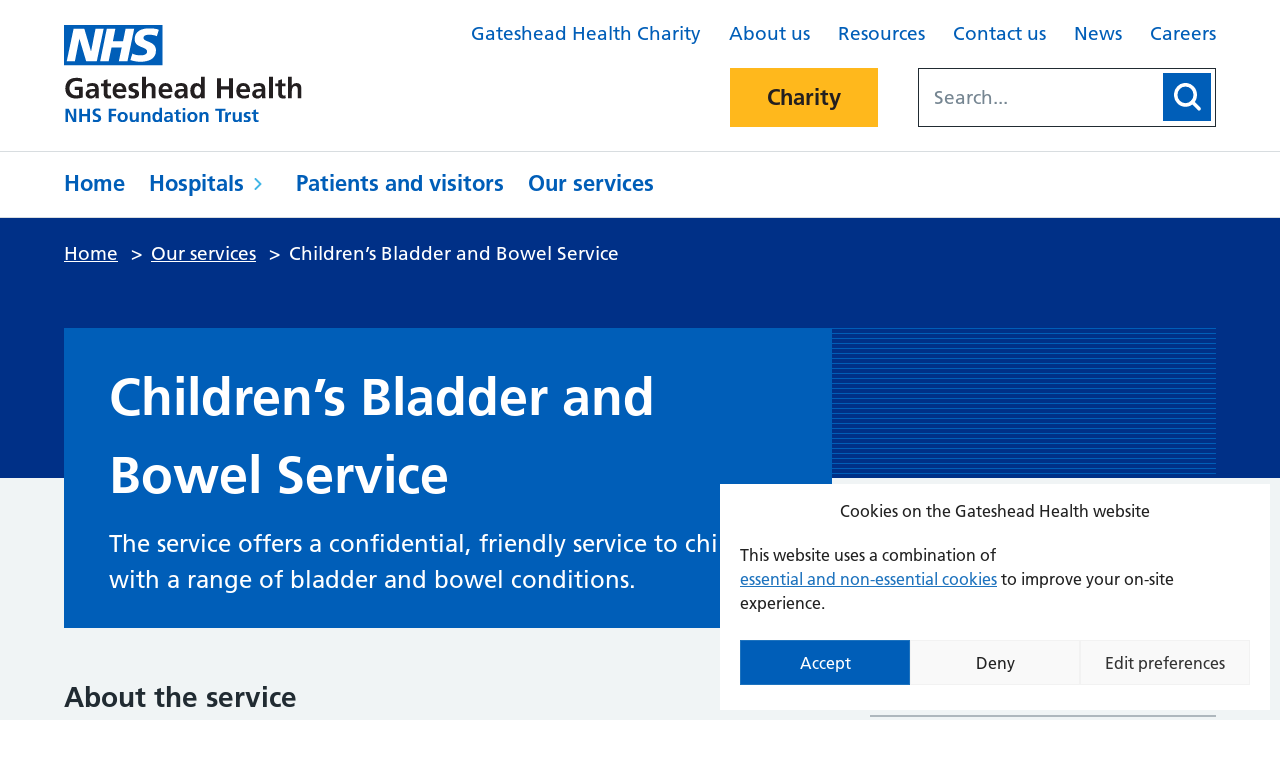

--- FILE ---
content_type: text/html; charset=UTF-8
request_url: https://www.gatesheadhealth.nhs.uk/services/bladder-bowel-children/
body_size: 16869
content:
<!DOCTYPE html>
<html lang="en-GB">

<head>
    <meta charset="UTF-8" />
    <meta name="viewport" content="width=device-width, initial-scale=1, maximum-scale=2.0">
    <meta name="google-site-verification" content="" />
    <meta name="msapplication-TileColor" content="#da532c">
    <meta name="theme-color" content="#ffffff">
    <link rel="apple-touch-icon" sizes="180x180" href="https://www.gatesheadhealth.nhs.uk/wp-content/themes/karabiner/assets/imgs/favicons/apple-touch-icon.png?ver=1763486773">
    <link rel="icon" type="image/png" sizes="32x32" href="https://www.gatesheadhealth.nhs.uk/wp-content/themes/karabiner/assets/imgs/favicons/favicon-32x32.png?ver=1763486773">
    <link rel="icon" type="image/png" sizes="16x16" href="https://www.gatesheadhealth.nhs.uk/wp-content/themes/karabiner/assets/imgs/favicons/favicon-16x16.png?ver=1763486773">
    <link rel="manifest" href="https://www.gatesheadhealth.nhs.uk/wp-content/themes/karabiner/assets/imgs/favicons/manifest.json?ver=1763486773">
    <link rel="mask-icon" href="https://www.gatesheadhealth.nhs.uk/wp-content/themes/karabiner/assets/imgs/favicons/safari-pinned-tab.svg?ver=1763486773" color="#625d5c">
    <link rel="stylesheet" href="https://www.gatesheadhealth.nhs.uk/wp-content/themes/karabiner/assets/dist/style.css?ver=1763486773">

    
    <meta name='robots' content='index, follow, max-image-preview:large, max-snippet:-1, max-video-preview:-1' />
	<style>img:is([sizes="auto" i], [sizes^="auto," i]) { contain-intrinsic-size: 3000px 1500px }</style>
	
	<!-- This site is optimized with the Yoast SEO plugin v26.7 - https://yoast.com/wordpress/plugins/seo/ -->
	<title>Children&#039;s Bladder and Bowel Service - Gateshead Health</title>
	<link rel="canonical" href="https://www.gatesheadhealth.nhs.uk/services/bladder-bowel-children/" />
	<meta property="og:locale" content="en_GB" />
	<meta property="og:type" content="article" />
	<meta property="og:title" content="Children&#039;s Bladder and Bowel Service - Gateshead Health" />
	<meta property="og:description" content="The service offers a confidential, friendly service to children with a range of bladder and bowel conditions." />
	<meta property="og:url" content="https://www.gatesheadhealth.nhs.uk/services/bladder-bowel-children/" />
	<meta property="og:site_name" content="Gateshead Health" />
	<meta property="article:modified_time" content="2025-07-15T11:19:42+00:00" />
	<meta property="og:image" content="https://www.gatesheadhealth.nhs.uk/wp-content/uploads/2024/11/IMAGE-BB.jpg" />
	<meta property="og:image:width" content="1235" />
	<meta property="og:image:height" content="295" />
	<meta property="og:image:type" content="image/jpeg" />
	<meta name="twitter:card" content="summary_large_image" />
	<script type="application/ld+json" class="yoast-schema-graph">{"@context":"https://schema.org","@graph":[{"@type":"WebPage","@id":"https://www.gatesheadhealth.nhs.uk/services/bladder-bowel-children/","url":"https://www.gatesheadhealth.nhs.uk/services/bladder-bowel-children/","name":"Children's Bladder and Bowel Service - Gateshead Health","isPartOf":{"@id":"https://www.gatesheadhealth.nhs.uk/#website"},"primaryImageOfPage":{"@id":"https://www.gatesheadhealth.nhs.uk/services/bladder-bowel-children/#primaryimage"},"image":{"@id":"https://www.gatesheadhealth.nhs.uk/services/bladder-bowel-children/#primaryimage"},"thumbnailUrl":"https://www.gatesheadhealth.nhs.uk/wp-content/uploads/2024/11/IMAGE-BB-1024x245.jpg","datePublished":"2024-04-11T10:07:05+00:00","dateModified":"2025-07-15T11:19:42+00:00","breadcrumb":{"@id":"https://www.gatesheadhealth.nhs.uk/services/bladder-bowel-children/#breadcrumb"},"inLanguage":"en-GB","potentialAction":[{"@type":"ReadAction","target":["https://www.gatesheadhealth.nhs.uk/services/bladder-bowel-children/"]}]},{"@type":"ImageObject","inLanguage":"en-GB","@id":"https://www.gatesheadhealth.nhs.uk/services/bladder-bowel-children/#primaryimage","url":"https://www.gatesheadhealth.nhs.uk/wp-content/uploads/2024/11/IMAGE-BB.jpg","contentUrl":"https://www.gatesheadhealth.nhs.uk/wp-content/uploads/2024/11/IMAGE-BB.jpg","width":1235,"height":295},{"@type":"BreadcrumbList","@id":"https://www.gatesheadhealth.nhs.uk/services/bladder-bowel-children/#breadcrumb","itemListElement":[{"@type":"ListItem","position":1,"name":"Home","item":"https://www.gatesheadhealth.nhs.uk/"},{"@type":"ListItem","position":2,"name":"Children&#8217;s Bladder and Bowel Service"}]},{"@type":"WebSite","@id":"https://www.gatesheadhealth.nhs.uk/#website","url":"https://www.gatesheadhealth.nhs.uk/","name":"Gateshead Health","description":"","potentialAction":[{"@type":"SearchAction","target":{"@type":"EntryPoint","urlTemplate":"https://www.gatesheadhealth.nhs.uk/?s={search_term_string}"},"query-input":{"@type":"PropertyValueSpecification","valueRequired":true,"valueName":"search_term_string"}}],"inLanguage":"en-GB"}]}</script>
	<!-- / Yoast SEO plugin. -->


<link rel='dns-prefetch' href='//www.google.com' />
<link rel='stylesheet' id='cmplz-general-css' href='https://www.gatesheadhealth.nhs.uk/wp-content/plugins/complianz-gdpr/assets/css/cookieblocker.min.css?ver=1765929266' media='all' />
<link rel='stylesheet' id='searchwp-forms-css' href='https://www.gatesheadhealth.nhs.uk/wp-content/plugins/searchwp/assets/css/frontend/search-forms.min.css?ver=4.5.6' media='all' />
<script src="https://www.gatesheadhealth.nhs.uk/wp-content/themes/karabiner/assets/js/vendor/jquery-3.5.1.js?ver=3.5.1" id="jquery-js"></script>
<link rel="https://api.w.org/" href="https://www.gatesheadhealth.nhs.uk/wp-json/" /><link rel="alternate" title="JSON" type="application/json" href="https://www.gatesheadhealth.nhs.uk/wp-json/wp/v2/services/534" /><link rel='shortlink' href='https://www.gatesheadhealth.nhs.uk/?p=534' />
<link rel="alternate" title="oEmbed (JSON)" type="application/json+oembed" href="https://www.gatesheadhealth.nhs.uk/wp-json/oembed/1.0/embed?url=https%3A%2F%2Fwww.gatesheadhealth.nhs.uk%2Fservices%2Fbladder-bowel-children%2F" />
<link rel="alternate" title="oEmbed (XML)" type="text/xml+oembed" href="https://www.gatesheadhealth.nhs.uk/wp-json/oembed/1.0/embed?url=https%3A%2F%2Fwww.gatesheadhealth.nhs.uk%2Fservices%2Fbladder-bowel-children%2F&#038;format=xml" />
			<style>.cmplz-hidden {
					display: none !important;
				}</style></head>

<body data-cmplz=1 class="wp-singular services-template-default single single-services postid-534 wp-theme-karabiner">
    <a href="#content-anchor" class="skiplink">Skip navigation</a>
<header class="site-header">
    <div class="u-wrapper">
        <div class="site-header__inner">
            <div class="site-header__logo">
                <a href="https://www.gatesheadhealth.nhs.uk" title="Gateshead Health Homepage" class="site-logo">
    <img class="site-logo__image" src="https://www.gatesheadhealth.nhs.uk/wp-content/themes/karabiner/assets/imgs/logo.svg" alt="Gateshead Health logo">
</a>

            </div>
            <div class="site-header__secondary">
                <div class="site-header__secondary-menu">
                                            <nav class="site-header__secondary-nav">
                                <ul aria-label="Secondary Menu" class="nav-secondary "><li class="nav-secondary__item  nav-secondary__item--221"><a href="https://www.gatesheadhealth.nhs.uk/charity/" class="nav-secondary__link">Gateshead Health Charity</a></li>
<li class="nav-secondary__item  nav-secondary__item--223"><a href="https://www.gatesheadhealth.nhs.uk/about/" class="nav-secondary__link">About us</a></li>
<li class="nav-secondary__item  nav-secondary__item--225"><a href="https://www.gatesheadhealth.nhs.uk/resources/" class="nav-secondary__link">Resources</a></li>
<li class="nav-secondary__item  nav-secondary__item--227"><a href="https://www.gatesheadhealth.nhs.uk/contact/" class="nav-secondary__link">Contact us</a></li>
<li class="nav-secondary__item  nav-secondary__item--16"><a href="https://www.gatesheadhealth.nhs.uk/news/" class="nav-secondary__link">News</a></li>
<li class="nav-secondary__item  nav-secondary__item--229"><a href="https://www.gatesheadhealth.nhs.uk/careers/" class="nav-secondary__link">Careers</a></li>
</ul>

                        </nav>
                                    </div>

                                    <div class="site-header__search-wrapper">
                                                    <div class="site-header__button">
                                

    


    
<a class="button button--tertiary" href="https://www.gatesheadhealth.nhs.uk/charity/" >
    Charity
    </a>

                            </div>
                        
                                                    <div class="site-header__search-form">
                                <form role="search" method="get" class="search-form" action="/">
    <label>
        <span class="screen-reader-text">Search for:</span>
        <input type="search" data-swplive="true" data-swpengine="default" class="search-field" placeholder="Search..." value="" name="s">
    </label>
    <!--<input type="submit" class="search-submit" value="Search">-->
    <button class="search-submit" type="submit">
        <span class="screen-reader-text">Search</span>
    </button>
</form>

                            </div>
                                            </div>
                
            </div>

            <div class="site-header__primary">
                    <ul aria-label="Primary Menu" class="nav-primary "><li class="nav-primary__item  nav-primary__item--2"><a href="https://www.gatesheadhealth.nhs.uk/" class="nav-primary__link">Home</a></li>
<li class="nav-primary__item  nav-primary__item--parent  nav-primary__item--178"><a href="https://www.gatesheadhealth.nhs.uk/hospitals/" class="nav-primary__link">Hospitals</a><div class="nav-primary__dropdown" id="mega-menu__wrapper"><nav class="mega-menu">
    <div class="mega-menu__content">
                    <h2 class="mega-menu__title">Our hospitals</h2>
        
                    <p class="mega-menu__description">We provide services in the hospital, the community and at people&#039;s homes. The sites we operate from are Queen Elizabeth Hospital, Blaydon Urgent Treatment Centre and Bensham Hospital. You can find out more about our sites here.</p>
        
        

<ul class="child-pages-menu">
            <li class="child-pages-menu__item">
            <a href="https://www.gatesheadhealth.nhs.uk/hospitals/qe-gateshead/" class="child-pages-menu__link">QE Hospital Gateshead</a>
        </li>
            <li class="child-pages-menu__item">
            <a href="https://www.gatesheadhealth.nhs.uk/hospitals/community-diagnostic-centre-metrocentre/" class="child-pages-menu__link">Community Diagnostic Centre Metrocentre</a>
        </li>
            <li class="child-pages-menu__item">
            <a href="https://www.gatesheadhealth.nhs.uk/hospitals/bensham/" class="child-pages-menu__link">Bensham Hospital</a>
        </li>
            <li class="child-pages-menu__item">
            <a href="https://www.gatesheadhealth.nhs.uk/hospitals/blaydon/" class="child-pages-menu__link">Blaydon Urgent Treatment Centre</a>
        </li>
    </ul>


            </div>
            <aside class="mega-menu__panel">
            <h2 class="mega-menu__panel-title">Before you visit</h2>
                            <p class="mega-menu__panel-description">Staff and visitors no longer need to wear face masks in all non-clinical areas of Gateshead Health NHS Foundation Trust, unless it is their personal preference to do so.</p>
                        




    
<a class="button" href="https://www.gatesheadhealth.nhs.uk/patients/visitors/before/" >
    Find out more
    </a>

        </aside>
        </nav>
</div></li>
<li class="nav-primary__item  nav-primary__item--233"><a href="https://www.gatesheadhealth.nhs.uk/patients/" class="nav-primary__link">Patients and visitors</a></li>
<li class="nav-primary__item  nav-primary__item--235"><a href="https://www.gatesheadhealth.nhs.uk/services/" class="nav-primary__link">Our services</a></li>
</ul>

            </div>
        </div>

        <nav class="site-header__mobile-nav">
            <div class="site-header__menu-toggle">
                <button id="js-toggle-nav" class="button-menu-toggle" aria-expanded="false" aria-label="Open Menu">
    <span class='button-menu-toggle__text' aria-hidden='true'>Menu</span>
    <svg class="button-menu-toggle__svg" viewBox="0 0 100 100">
        <line class="button-menu-toggle__line  button-menu-toggle__line--1" x1="20" y1="50" x2="80" y2="50" />
        <line class="button-menu-toggle__line  button-menu-toggle__line--2" x1="20" y1="50" x2="80" y2="50" />
        <line class="button-menu-toggle__line  button-menu-toggle__line--3" x1="20" y1="50" x2="80" y2="50" />
    </svg>
</button>

            </div>

            <div class="site-header__mobile-content" id="js-mobile-nav">
                    <ul aria-label="Primary Mobile Navigation" class="nav-mobile-primary "><li class="nav-mobile-primary__item  nav-mobile-primary__item--2"><a href="https://www.gatesheadhealth.nhs.uk/" class="nav-mobile-primary__link">Home</a></li>
<li class="nav-mobile-primary__item  nav-mobile-primary__item--parent  nav-mobile-primary__item--178"><button class="nav-mobile-primary__link--button">Hospitals</button><div class="nav-mobile-primary__dropdown" id="mega-menu__wrapper"><nav class="mega-menu">
    <div class="mega-menu__content">
                    <h2 class="mega-menu__title">Our hospitals</h2>
        
                    <p class="mega-menu__description">We provide services in the hospital, the community and at people&#039;s homes. The sites we operate from are Queen Elizabeth Hospital, Blaydon Urgent Treatment Centre and Bensham Hospital. You can find out more about our sites here.</p>
        
        

<ul class="child-pages-menu">
            <li class="child-pages-menu__item">
            <a href="https://www.gatesheadhealth.nhs.uk/hospitals/qe-gateshead/" class="child-pages-menu__link">QE Hospital Gateshead</a>
        </li>
            <li class="child-pages-menu__item">
            <a href="https://www.gatesheadhealth.nhs.uk/hospitals/community-diagnostic-centre-metrocentre/" class="child-pages-menu__link">Community Diagnostic Centre Metrocentre</a>
        </li>
            <li class="child-pages-menu__item">
            <a href="https://www.gatesheadhealth.nhs.uk/hospitals/bensham/" class="child-pages-menu__link">Bensham Hospital</a>
        </li>
            <li class="child-pages-menu__item">
            <a href="https://www.gatesheadhealth.nhs.uk/hospitals/blaydon/" class="child-pages-menu__link">Blaydon Urgent Treatment Centre</a>
        </li>
    </ul>


            </div>
            <aside class="mega-menu__panel">
            <h2 class="mega-menu__panel-title">Before you visit</h2>
                            <p class="mega-menu__panel-description">Staff and visitors no longer need to wear face masks in all non-clinical areas of Gateshead Health NHS Foundation Trust, unless it is their personal preference to do so.</p>
                        




    
<a class="button" href="https://www.gatesheadhealth.nhs.uk/patients/visitors/before/" >
    Before you visit
    </a>

        </aside>
                <a href="https://www.gatesheadhealth.nhs.uk/hospitals/" class="mega-menu__parent-link">Browse Hospitals</a>
    </nav>
</div></li>
<li class="nav-mobile-primary__item  nav-mobile-primary__item--233"><a href="https://www.gatesheadhealth.nhs.uk/patients/" class="nav-mobile-primary__link">Patients and visitors</a></li>
<li class="nav-mobile-primary__item  nav-mobile-primary__item--235"><a href="https://www.gatesheadhealth.nhs.uk/services/" class="nav-mobile-primary__link">Our services</a></li>
</ul>

                    <ul aria-label="Secondary Mobile Navigation" class="nav-mobile-secondary "><li class="nav-mobile-secondary__item  nav-mobile-secondary__item--221"><a href="https://www.gatesheadhealth.nhs.uk/charity/" class="nav-mobile-secondary__link">Gateshead Health Charity</a></li>
<li class="nav-mobile-secondary__item  nav-mobile-secondary__item--223"><a href="https://www.gatesheadhealth.nhs.uk/about/" class="nav-mobile-secondary__link">About us</a></li>
<li class="nav-mobile-secondary__item  nav-mobile-secondary__item--225"><a href="https://www.gatesheadhealth.nhs.uk/resources/" class="nav-mobile-secondary__link">Resources</a></li>
<li class="nav-mobile-secondary__item  nav-mobile-secondary__item--227"><a href="https://www.gatesheadhealth.nhs.uk/contact/" class="nav-mobile-secondary__link">Contact us</a></li>
<li class="nav-mobile-secondary__item  nav-mobile-secondary__item--16"><a href="https://www.gatesheadhealth.nhs.uk/news/" class="nav-mobile-secondary__link">News</a></li>
<li class="nav-mobile-secondary__item  nav-mobile-secondary__item--229"><a href="https://www.gatesheadhealth.nhs.uk/careers/" class="nav-mobile-secondary__link">Careers</a></li>
<li class="nav-mobile-secondary__item  nav-mobile-secondary__item--231"><a href="https://www.gatesheadhealth.nhs.uk/?page_id=231" class="nav-mobile-secondary__link">Coronavirus</a></li>
</ul>

                                    

    


    
<a class="button button--tertiary" href="https://www.gatesheadhealth.nhs.uk/charity/" >
    Charity
    </a>

                            </div>
        </nav>
    </div>
</header>




<section id="content-anchor" class="page-title ">
    <div class="page-title__breadcrumbs-wrapper">
        <div class="u-wrapper">
                            <div class="page-title__breadcrumbs">
                    <div class="breadcrumbs">
            <span property="itemListElement" typeof="ListItem"><a property="item" typeof="WebPage" title="Go to Home." href="https://www.gatesheadhealth.nhs.uk" class="home" ><span property="name">Home</span></a><meta property="position" content="1"></span> &gt; <span property="itemListElement" typeof="ListItem"><a property="item" typeof="WebPage" title="Go to Our services." href="https://www.gatesheadhealth.nhs.uk/services/" class="services-root post post-services" ><span property="name">Our services</span></a><meta property="position" content="2"></span> &gt; <span property="itemListElement" typeof="ListItem"><span property="name" class="post post-services current-item">Children&#8217;s Bladder and Bowel Service</span><meta property="url" content="https://www.gatesheadhealth.nhs.uk/services/bladder-bowel-children/"><meta property="position" content="3"></span>
    </div>
                </div>
                    </div>
    </div>

    <div class="page-title__content-wrapper">
        <div class="u-wrapper">

                            <div class="page-title__content page-title__content--narrow">
                    <div class="page-title__text">
                        
                        
                        <h1 class="page-title__heading">
                            Children&#8217;s Bladder and Bowel Service
                        </h1>

                                                    <p class="page-title__excerpt">
                                The service offers a confidential, friendly service to children with a range of bladder and bowel conditions.
                            </p>
                        
                        
                        
                        
                        
                                            </div>

                                    </div>
                    </div>
    </div>
</section>

    

<main class="container container--padded" id="main">
    <div class="container__inner | u-wrapper">
                                    <div class="content-sidebar-group">
    
    <div class="content-sidebar-group__content">
                                                        <div class="content-sidebar-group__content-item">
                        <article class="standard-content">
    <h2 class="wp-block-heading" id="about-the-service">About the service</h2>



<p>The service consists of a team of specialist children&rsquo;s nurses who support individuals with bladder and bowel problems, where primary advice and intervention by GP education staff, health visitor, school nurse or other health professional has not been successful.&nbsp;</p>



<p>We offer a confidential, friendly service, undertake a comprehensive assessment, which may include investigations such as stool samples, urinalysis, bladder scans, ultrasound scans, physical and abdominal examinations.</p>



<p>We provide a programme specific to the child or young person&rsquo;s condition in order to promote continence.&nbsp; This may include self-help advice, medication, equipment or toileting aids.</p>



<h2 class="wp-block-heading" id="who-do-we-see">Who do we see?</h2>



<p>The service see children and young people aged 1-19 years, who are registered with a Gateshead GP who commonly have concerns such as:&nbsp;&nbsp;</p>



<ul class="wp-block-list">
<li>Constipation</li>



<li>Soiling</li>



<li>Stool withholding</li>



<li>Day time wetting (over 5 years old)</li>



<li>Nocturnal enuresis (bedwetting)</li>



<li>Overactive bladder (urine urgency/ frequency)</li>



<li>Those needing specialist interventions to support to achieve their toilet training developmental skill&nbsp;</li>
</ul>



<h2 class="wp-block-heading" id="waiting-well">Waiting Well</h2>



<p>Sometimes you may have to wait longer to be seen by our service than we would like.&nbsp; Where possible, we may direct you to resources and interventions which you can try at home before your appointment.&nbsp; In some cases, this advice can help to maintain your wellbeing, reduce symptoms or provide ideas on things you can safely try yourself to overcome your problems.&nbsp;</p>



<ul class="wp-block-list">
<li>Speak to your child&rsquo;s Health Visitor / School Nurse in the 0-19 team who can offer continued support and interventions (<a href="https://hdftchildrenshealthservice.co.uk/ourservice/growing-healthy-0-19-gateshead/" target="_blank" rel="noreferrer noopener">Growing Healthy 0-19 Gateshead | HDFT Childrens Health Service</a> tel no 03000031918).</li>



<li>Request reviews from the 0-19 team and continue to support interventions.</li>



<li>Request a face to face review with your child&rsquo;s GP, if no improvements in your child symptoms within 3/6 months.</li>



<li>Seek medication review if medications not effective, if prescribed.&nbsp; &nbsp;</li>



<li>Explore <strong>Gateshead Health NHS Foundation Trust</strong> website <strong>In this section</strong>, including&nbsp;<a href="https://www.gatesheadhealth.nhs.uk/services/bladder-bowel-children/level-one-information-area/" target="_blank" rel="noreferrer noopener">Level One Information Area &ndash; Gateshead Health</a> Healthy Bladder and Bowel Presentation</li>



<li>Explore <strong>Bladder and Bowel UK</strong> website (children section)&nbsp; <a href="https://www.bbuk.org.uk/" target="_blank" rel="noreferrer noopener">Bladder &amp; Bowel UK home page &ndash; Bladder &amp; Bowel UK</a></li>



<li>Explore <strong>ERIC</strong> website&nbsp;<a href="https://eric.org.uk/" target="_blank" rel="noreferrer noopener">Home &ndash; ERIC</a></li>



<li>Explore Medicine for children websit&nbsp; <a href="https://www.medicinesforchildren.org.uk/wp-content/uploads/sites/8/2024/10/Medicines-for-continenceOct24.pdf" target="_blank" rel="noreferrer noopener">Medicines-for-continenceOct24.pdf</a></li>
</ul>



<h2 class="wp-block-heading" id="current-expected-wai"><strong>Current expected waiting times</strong></h2>



<p>We strive to see everyone who is referred to us in a timely manner.&nbsp; We prioritise our appointments on clinical need and risk, so some people will wait longer than others.&nbsp; </p>



<p>Current waiting times for this service are updated here on a regular basis.&nbsp;</p>



<p>You can expect to wait no longer than 4-8 weeks for a group information session (updated July 2025).</p>



<h2 class="wp-block-heading" id="referral-and-journey"><strong>Referral and journey through the children&rsquo;s bladder and bowel service</strong></h2>



<p>Referral into the Specialist Children Bladder and Bowel service is only via a health professional such as your child&rsquo;s GP or health visitor/school nurse.</p>



<p>Each referral is assessed to ensure the child/young person&rsquo;s condition meets the service criteria. If the service criteria is not met, the referrer will be informed by letter. The family and GP will be copied into the letter.</p>



<p>If a child or young person meets the service criteria, the child is accepted into the service and the family signposted to review the <a href="https://www.gatesheadhealth.nhs.uk/wp-content/uploads/2025/01/Level-One-Information-Childrens-Bladder-and-Bowel.pdf">presentation on our website</a>.</p>



<p>Unless there are language barriers, a member of the child&rsquo;s family is expected to attend the adult only &lsquo;Group Information Session&rsquo; to opt into the service. This session allows time to discuss and explore issues and concerns around the child&rsquo;s bladder and bowel issues, and facilitates discussion around advice, treatments and medications.</p>



<p>After attending a group session and opting into the service you will be sent an individual face to face appointment within 12 weeks. This enables the nurse to carry out an assessment, examination, and investigations to develop an individualised health care plan for the child to follow assisting in developing a healthy bladder and bowel.</p>



<p>A telephone review is offered after the face to face appointment within to ensure you have good understanding of treatment plan and medication management.</p>



<p>Families and professionals can use the Patient/Professional Initiated Follow Up (PIFU) for support during the six months after the child&rsquo;s appointment. If no contact occurs in that time, care will return to the child&rsquo;s GP for ongoing management.</p>



<figure class="wp-block-image size-large"><img fetchpriority="high" decoding="async" width="1024" height="245" src="https://www.gatesheadhealth.nhs.uk/wp-content/uploads/2024/11/IMAGE-BB-1024x245.jpg" alt="" class="wp-image-13651" srcset="https://www.gatesheadhealth.nhs.uk/wp-content/uploads/2024/11/IMAGE-BB-1024x245.jpg 1024w, https://www.gatesheadhealth.nhs.uk/wp-content/uploads/2024/11/IMAGE-BB-300x72.jpg 300w, https://www.gatesheadhealth.nhs.uk/wp-content/uploads/2024/11/IMAGE-BB-768x183.jpg 768w, https://www.gatesheadhealth.nhs.uk/wp-content/uploads/2024/11/IMAGE-BB.jpg 1235w" sizes="(max-width: 1024px) 100vw, 1024px" /></figure>



<h2 class="wp-block-heading" id=""></h2>



<p>&nbsp;</p>


<div class="warning-callout">
            
    
    
    
<div class="inner-blocks-wrapper">
    
<div class="warning-callout__title">
    <span class="screen-reader-text">Important:</span>
    <div class="warning-callout__heading">
    
    
    
<div class="inner-blocks-wrapper">
    

<h3 class="wp-block-heading">If your child is unwell&hellip;</h3>


</div>
</div>
</div>


<div class="warning-callout__content">
    
    
    
    
<div class="inner-blocks-wrapper">
    

<p>If you have any bladder and bowel concerns, please contact the child&rsquo;s GP<br>initially. <br><br>Only attend the Accident and Emergency Department if the child / young person is very unwell and / or has <strong>urgent</strong> symptoms which may include:<br>Increasing abdominal pain <br>Increasing abdominal distention<br>Vomiting and unable to tolerate oral fluids<br>Reduced urine output <br>Blood in the urine &nbsp;(Haematuria) </p>


</div>

</div>


</div>

    </div>



<h2 class="wp-block-heading" id="our-team">Our Team</h2>


<div class="people-grid">
                        <div class="people-grid__item">
                <div class="person">
    <figure class="person__image">
                    <img decoding="async" width="750" height="575" src="https://www.gatesheadhealth.nhs.uk/wp-content/uploads/bis-images/14493/bladder-and-bowel-nurse-2-750x575-f50_50.jpg" class="attachment-750x575" alt="" loading="lazy">
            </figure>

    <div class="person__content">
                    <h2 class="person__name" id="2"></h2>
        
                    <span class="person__title">Children&rsquo;s Bladder and Bowel Specialist Nurse</span>
        
        
                    <div class="person__description"></div>
            </div>
</div>

            </div>
            </div>



<h2 class="wp-block-heading" id="what-people-say-abou">What people say about this service</h2>



<blockquote class="wp-block-quote is-layout-flow wp-block-quote-is-layout-flow">
<p>&lsquo;Very important information given by the nurse.  I&rsquo;m so grateful, amazing advice&rsquo;</p>



<p>&lsquo;It was a good service because they were helping me improve my drinking&rsquo;</p>



<p>&lsquo;Really supportive and great at explanations&rsquo;</p>



<p>&lsquo;Polite, professional, made me feel at ease, understanding&rsquo;</p>



<p>&lsquo;Lovely friendly staff, they know how to talk to kids&rsquo;</p>



<p>&lsquo;Understanding and child friendly&rsquo;</p>



<p>&lsquo;Great advice, lots of time given&rsquo;</p>



<p>&lsquo;The nurse explained everything in a thorough way.  It was completely relevant to our family.  We have a much better understanding of what we need to do&rsquo;</p>



<p>Child &ndash; &lsquo;The nurse helped me to eat more fruit and veg every day.&rsquo;</p>
</blockquote>





<div class="care-card ">
            

    
    
<div class="inner-blocks-wrapper">
    
<section class="care-card__heading">
    <span class="screen-reader-text">Important advice: </span>
            
    
    
    
<div class="inner-blocks-wrapper">
    

<h2 class="wp-block-heading" id="cancelling-an-appoin">Cancelling an Appointment</h2>


</div>

        <span class="care-card__arrow" aria-hidden="true"></span>
</section>

    <div class="care-card__content">
        
    
    

<div class="inner-blocks-wrapper">
    

<ul class="wp-block-list">
<li>If you need to cancel or rearrange a child&rsquo;s appointment, please call the service as soon as possible on 0191 445 8417 between 8:30am and 4:00pm. Please note, cancelling two appointments in a row can lead to the service following the &lsquo;<em>was not brought</em>&lsquo; procedure outlined below.</li>



<li>Cancelling unwanted appointments means we may be able to offer an appointment to someone else who is waiting.</li>
</ul>


</div>

    </div>


</div>

    </div>





<div class="care-card ">
            

    
    
<div class="inner-blocks-wrapper">
    
<section class="care-card__heading">
    <span class="screen-reader-text">Important advice: </span>
            
    
    
    
<div class="inner-blocks-wrapper">
    

<h2 class="wp-block-heading" id="child-was-not-bro">Child &lsquo;was not brought&rsquo; to their health appointment</h2>


</div>

        <span class="care-card__arrow" aria-hidden="true"></span>
</section>

    <div class="care-card__content">
        
    
    

<div class="inner-blocks-wrapper">
    

<ul class="wp-block-list">
<li>Children often do not have a choice about whether they are brought to health care appointments; the decisions are usually made by those caring for them. There is evidence to suggest that failure to attend health appointments can be linked to child neglect in some cases.&nbsp; </li>



<li>This service therefore follows the Gateshead NHS Foundation Trust&rsquo;s Safeguarding Children Policy, which includes a reporting pathway to our Safeguarding Children Team when a child is &lsquo;not brought&lsquo; to an appointment, and in some cases when appointments are cancelled.&nbsp; Sometimes when a child is not brought, we may also escalate our concerns to Children&rsquo;s Social Care.</li>
</ul>


</div>

    </div>


</div>

    </div>


<div class="video-transcript">
            

    
    
<div class="inner-blocks-wrapper">
    
<div class="video-transcript__embed">
            
    
    
    
<div class="inner-blocks-wrapper">
    

<figure class="wp-block-embed is-type-video is-provider-youtube wp-block-embed-youtube"><div class="wp-block-embed__wrapper">
<iframe data-placeholder-image="https://www.gatesheadhealth.nhs.uk/wp-content/uploads/complianz/placeholders/youtubedAdNL6d4lpk-maxresdefault.webp" data-category="marketing" data-service="youtube" class="cmplz-placeholder-element cmplz-iframe cmplz-iframe-styles cmplz-video " data-cmplz-target="src" data-src-cmplz="https://www.youtube-nocookie.com/embed/dAdNL6d4lpk?feature=oembed" title="Rethinking &lsquo;Did Not Attend&rsquo;" width="500" height="281"  src="about:blank"  frameborder="0" allow="accelerometer; autoplay; clipboard-write; encrypted-media; gyroscope; picture-in-picture; web-share" referrerpolicy="strict-origin-when-cross-origin" allowfullscreen></iframe>
</div><figcaption class="wp-element-caption">This short video shows the issues around children and young people missing appointments.  </figcaption></figure>


</div>

    </div>


<button class="video-transcript__button">Transcript</button>

<div class="video-transcript__content">
            
    
    
    
<div class="inner-blocks-wrapper">
    

<h2 class="wp-block-heading" id="3"></h2>



<p></p>


</div>

    </div>

</div>

    </div>



<h2 class="wp-block-heading" id="where-are-children">Where are Children&rsquo;s Bladder and Bowel clinics and group sessions to be held?</h2>



<p>Dunston Health Centre, Dunston Bank, Dunston, Gateshead NE11 9PY</p>



<p><strong>Bus stops:</strong> Dunston Monument. Dunston Bank (swimming pool) Park Terrace, Ellison Road</p>



<p><strong>Train: </strong>Dunston Station</p>



<h2 class="wp-block-heading" id="visual-story">Visual story</h2>



<p>Please view these short presentations on how to access <a href="https://www.gatesheadhealth.nhs.uk/wp-content/uploads/2025/06/Dunston-Health-Centre.pptx">Dunston Health Centre</a> and <a href="https://www.gatesheadhealth.nhs.uk/wp-content/uploads/2025/06/Bladder-and-Bowel-Service.pptx">what to expect at your appointment.</a></p>



<figure class="wp-block-image size-full is-resized"><img decoding="async" width="984" height="768" src="https://www.gatesheadhealth.nhs.uk/wp-content/uploads/2024/04/Dunston-map.png" alt="Map of dunston" class="wp-image-15680" style="width:700px;height:auto" srcset="https://www.gatesheadhealth.nhs.uk/wp-content/uploads/2024/04/Dunston-map.png 984w, https://www.gatesheadhealth.nhs.uk/wp-content/uploads/2024/04/Dunston-map-300x234.png 300w, https://www.gatesheadhealth.nhs.uk/wp-content/uploads/2024/04/Dunston-map-768x599.png 768w" sizes="(max-width: 984px) 100vw, 984px" /></figure>


<div class="contact-details">
            <h2 class="contact-details__title" id="how-to-contact-the-s">How to contact the service</h2>
    
    
                        <div class="contact-details__item">
                <div class="contact-detail">
    <img decoding="async" src="https://www.gatesheadhealth.nhs.uk/wp-content/themes/karabiner/assets/imgs/icons/telephone-light-blue.svg" alt="" class="contact-detail__icon">
    <span class="contact-detail__label">Telephone</span>
                        <span class="contact-detail__detail"><a href="tel:01914458417">0191 445 8417</a></span>
            </div>

            </div>
                    <div class="contact-details__item">
                <div class="contact-detail">
    <img decoding="async" src="https://www.gatesheadhealth.nhs.uk/wp-content/themes/karabiner/assets/imgs/icons/circle-clock-light-blue.svg" alt="" class="contact-detail__icon">
    <span class="contact-detail__label">Opening Hours &ndash; Monday to Friday (excludes Bank Holidays)</span>
                        <span class="contact-detail__detail"><time>8:30 am</time> &ndash; <time>4:00 pm</time></span>
            </div>

            </div>
                    <div class="contact-details__item">
                <div class="contact-detail">
    <img decoding="async" src="https://www.gatesheadhealth.nhs.uk/wp-content/themes/karabiner/assets/imgs/icons/email-light-blue.svg" alt="" class="contact-detail__icon">
    <span class="contact-detail__label">Email</span>
                        <span class="contact-detail__detail"><a href="/cdn-cgi/l/email-protection#bcdbd4d2c892cdd9dbddc8d9cfd4d9ddd8dedefcd2d4cf92d2d9c8"><span class="__cf_email__" data-cfemail="62050a0c164c130705031607110a0703060000220c0a114c0c0716">[email&#160;protected]</span></a></span>
            </div>

            </div>
            
    </div>



<h2 class="wp-block-heading" id="useful-information">Useful Information</h2>



<ul class="wp-block-list">
<li><a href="https://www.gatesheadhealth.nhs.uk/resources/bladder-and-bowel-specialist-service/">Bladder and Bowel Specialist Service</a></li>



<li><a href="https://www.gatesheadhealth.nhs.uk/wp-content/uploads/2024/02/understanding-bladder-and-bowel-Comorbidities-in-children-with-additional-needs-booklet.pdf">Understanding Comorbidities in children</a></li>



<li><a href="https://www.bbuk.org.uk/children-young-people/">Bladder and Bowel UK</a></li>



<li><a href="https://www.eric.org.uk/">The Children&rsquo;s Bladder and Bowel Charity</a></li>



<li><a href="https://www.hdft.nhs.uk/services/childrens-services/growing-healthy-gateshead/">Growing Healthy</a></li>



<li><a href="https://www.colostomyuk.org/">Colostomy UK</a></li>



<li><a href="https://www.mitrofanoffsupport.org.uk/">Mitrofanoff support</a></li>



<li><a href="https://downsyndromeuk.co.uk/parents/toilettraining/">Down Syndrome UK</a></li>



<li><a href="https://www.shinecharity.org.uk/bladder-and-bowel-care/bladder-and-bowel-care">Shine Charity</a></li>



<li><a href="https://gbr01.safelinks.protection.outlook.com/?url=https%3A%2F%2Feric.org.uk%2Fpotty-training%2F&amp;data=05%7C02%7Cpaula.gordon%40nhs.net%7C1792bcb1e58c40d55ab208dc439a2a33%7C37c354b285b047f5b22207b48d774ee3%7C0%7C0%7C638459576603420196%7CUnknown%7CTWFpbGZsb3d8eyJWIjoiMC4wLjAwMDAiLCJQIjoiV2luMzIiLCJBTiI6Ik1haWwiLCJXVCI6Mn0%3D%7C0%7C%7C%7C&amp;sdata=5SlcxZIgaCN2pwevfLsXTW6f5hxVBaDsiyFY%2BdPVddE%3D&amp;reserved=0">ERIC</a></li>
</ul>



<h2 class="wp-block-heading" id="autism-acceptance-go">Autism Acceptance Gold Award</h2>



<p>Gateshead Health proud to have been awarded the prestigious Gold Autism Acceptance Award from the North East Autism Society (NEAS). NEAS has been a leading provider of neurodiversity and autism-specific care, education, training and employment services across the North East</p>



<p>In partnership with the North East Autism Society, the team is dedicated to making a positive impact on the lives of children in Gateshead.</p>



<figure class="wp-block-image size-large is-resized"><img decoding="async" width="1024" height="1005" src="https://www.gatesheadhealth.nhs.uk/wp-content/uploads/2024/04/Gold-AA-1024x1005.jpg" alt="Gold award logo" class="wp-image-16246" style="width:553px;height:auto" srcset="https://www.gatesheadhealth.nhs.uk/wp-content/uploads/2024/04/Gold-AA-1024x1005.jpg 1024w, https://www.gatesheadhealth.nhs.uk/wp-content/uploads/2024/04/Gold-AA-300x294.jpg 300w, https://www.gatesheadhealth.nhs.uk/wp-content/uploads/2024/04/Gold-AA-768x754.jpg 768w, https://www.gatesheadhealth.nhs.uk/wp-content/uploads/2024/04/Gold-AA.jpg 1460w" sizes="(max-width: 1024px) 100vw, 1024px" /><figcaption class="wp-element-caption">NEAS Gold Award</figcaption></figure>



<h2 class="wp-block-heading" id="transition-to-adult">Transition to adult services</h2>



<p>Gateshead NHS Foundation Trusts services for children and young people provide care until a child is around 19 years old (this can vary and sometimes depends upon educational status and whether the young person has an Educational Healthcare Plan) then continuous support will be provided by adult services.</p>



<p>In healthcare, we use the word &ldquo;transition&rdquo; to describe the process of preparing, planning, and moving from children&rsquo;s to adult services.&nbsp; Transition is a gradual process that gives a young person, and everyone involved in their care, time to get ready to move to adult services and discuss what their healthcare needs as an adult are likely to be.&nbsp; This includes deciding which services are best for you and where you will receive that care.&nbsp;</p>



<p>Transition is about making plans with the young person.&nbsp; Moving away from a team of health professionals that have been known for many years can be scary but hopefully, by getting involved in the transition process, the young person will feel more confident and happier about the move. Transition will vary from service to service but may involve attending a special appointment where health professionals from the current services &lsquo;introduce&rsquo; the young person to health professionals from the services they will attend once they are an adult.&nbsp;&nbsp;</p>



<h2 class="wp-block-heading" id="other-local-children">Other Local Children&rsquo;s Services</h2>


<div class="expander">
            

    

<div class="inner-blocks-wrapper">
    
<button class="expander__button">
            
    
    
    
<div class="inner-blocks-wrapper">
    

<p>Gateshead Local Offer</p>


</div>

    </button>

<div class="expander__content">
            
    
    

<div class="inner-blocks-wrapper">
    

<p>The <a href="https://gateshead-localoffer.org/">Gateshead Local Offer</a> brings together information for children and young people aged 0-25 years with special educational needs and disabilities (SEND) and their families.</p>



<p>This includes information about services and support, and advice and guidance on education, health, social care and transport.</p>



<p></p>



<figure class="wp-block-image size-full"><img decoding="async" width="554" height="169" src="https://www.gatesheadhealth.nhs.uk/wp-content/uploads/2024/10/Local-Offer-5.jpg" alt="" class="wp-image-13415" srcset="https://www.gatesheadhealth.nhs.uk/wp-content/uploads/2024/10/Local-Offer-5.jpg 554w, https://www.gatesheadhealth.nhs.uk/wp-content/uploads/2024/10/Local-Offer-5-300x92.jpg 300w" sizes="(max-width: 554px) 100vw, 554px" /></figure>


</div>

    </div>


</div>

    </div>


<div class="expander">
            

    

<div class="inner-blocks-wrapper">
    
<button class="expander__button">
            
    
    
    
<div class="inner-blocks-wrapper">
    

<p>HDFT 0-19 Service</p>


</div>

    </button>

<div class="expander__content">
            
    
    

<div class="inner-blocks-wrapper">
    

<p>This service is an integrated service for families, expectant mothers, children and young people that offers interventions from the pre-natal stage up to the age of 19. Harrogate and District Foundation Trust leads on the delivery of this service, with a focus on working across services and organisational boundaries to improve public health outcomes.&nbsp; The universal reach of the HCP provides an invaluable opportunity from early in a child&rsquo;s life to identify families that need additional support and children who are at risk of poor outcomes.&nbsp;</p>



<figure class="wp-block-image size-full"><img decoding="async" width="910" height="620" src="https://www.gatesheadhealth.nhs.uk/wp-content/uploads/2024/10/Growing-Healthy-Gateshead-rounded-corners-4.png" alt="" class="wp-image-13416" srcset="https://www.gatesheadhealth.nhs.uk/wp-content/uploads/2024/10/Growing-Healthy-Gateshead-rounded-corners-4.png 910w, https://www.gatesheadhealth.nhs.uk/wp-content/uploads/2024/10/Growing-Healthy-Gateshead-rounded-corners-4-300x204.png 300w, https://www.gatesheadhealth.nhs.uk/wp-content/uploads/2024/10/Growing-Healthy-Gateshead-rounded-corners-4-768x523.png 768w" sizes="(max-width: 910px) 100vw, 910px" /></figure>


</div>

    </div>


</div>

    </div>



<h2 class="wp-block-heading" id="about-your-medical-r">About your medical records:</h2>



<p>This service shares information with GP&rsquo;s and other health care professionals to ensure that you receive appropriate care. If you do not wish to have your clinical information shared then please inform the clinician at your appointment. Gateshead Health NHS Foundation Trust is a part of the Great North Care Record. </p>



<p>This means we make information we record about you available electronically on the Great North Care Record. Health and care staff from other organisations in the North East and North Cumbria who are involved in your care can then access this information. It helps us make your care better and safer. If you want to find out more about the Great North Care Record, or have any concerns; visit the website www.greatnorthcarerecord.org.uk, email <a href="/cdn-cgi/l/email-protection" class="__cf_email__" data-cfemail="5c3b323f3d2e392e393f332e381c32342f72323928">[email&#160;protected]</a> or call the helpline on 0344 811 9587 (open Monday &ndash; Friday 9am &ndash; 5pm).</p>

</article>
                    </div>
                                        </div>

            <aside class="content-sidebar-group__sidebar">
                            <div class="content-sidebar-group__sidebar-item">
                        <div class="in-this-section">
        <nav class='in-this-section__nav'>
            <h2 id='in-this-section' class='in-this-section__title'>In this section</h2>
            <ul class='in-this-section__list'>
                            <li class="in-this-section__item"><a href='https://www.gatesheadhealth.nhs.uk/services/bladder-bowel-children/looking-after-your-bowels__trashed/'>Looking after your bowels</a></li>
                            <li class="in-this-section__item"><a href='https://www.gatesheadhealth.nhs.uk/services/bladder-bowel-children/looking-after-your-bladder/'>Looking after your bladder</a></li>
                            <li class="in-this-section__item"><a href='https://www.gatesheadhealth.nhs.uk/services/bladder-bowel-children/toilet-training/'>Toilet Training</a></li>
                            <li class="in-this-section__item"><a href='https://www.gatesheadhealth.nhs.uk/services/bladder-bowel-children/support-for-children-in-school/'>Bladder and Bowel Support for Children in Education</a></li>
                            <li class="in-this-section__item"><a href='https://www.gatesheadhealth.nhs.uk/services/bladder-bowel-children/continence-aids/'>Children&#8217;s Bladder and Bowel Service &#8211; Continence Aids</a></li>
                            <li class="in-this-section__item"><a href='https://www.gatesheadhealth.nhs.uk/services/bladder-bowel-children/level-one-information-area/'>Advice and guidance</a></li>
                            <li class="in-this-section__item"><a href='https://www.gatesheadhealth.nhs.uk/services/bladder-bowel-children/what-to-expect-at-your-appointment/'>What to expect at your appointment</a></li>
                        </ul>
        </nav>
    </div>

                </div>
                    </aside>
    </div>

                            <aside class='share-links'>
    <div class='share-links__action-group'>
        <p class='share-links__share-title'>Share this page on:</p>
        <ul class='share-links__list'>
                            <li class='share-links__item'>
                    <a class="share-links__icon" title="Share on Twitter" aria-label="Share on Twitter"
                        href="https://twitter.com/intent/tweet?text=Children%E2%80%99s+Bladder+and+Bowel+Service&amp;url=https%3A%2F%2Fwww.gatesheadhealth.nhs.uk%2Fservices%2Fbladder-bowel-children%2F">
                        <img src="https://www.gatesheadhealth.nhs.uk/wp-content/themes/karabiner/assets/imgs/icons/social-twitter.svg" class="share-links__icon-image"
                            aria-hidden="true" alt="">
                    </a>
                </li>
                                        <li class='share-links__item'>
                    <a class="share-links__icon" title="Share on Facebook" aria-label="Share on Facebook"
                        href="http://www.facebook.com/sharer/sharer.php?s=100&amp;u=https%3A%2F%2Fwww.gatesheadhealth.nhs.uk%2Fservices%2Fbladder-bowel-children%2F&amp;t=Children%E2%80%99s+Bladder+and+Bowel+Service">
                        <img src="https://www.gatesheadhealth.nhs.uk/wp-content/themes/karabiner/assets/imgs/icons/social-facebook.svg" class="share-links__icon-image"
                            aria-hidden="true" alt="">
                    </a>
                </li>
                                        <li class='share-links__item'>
                    <a class="share-links__icon" title="Share via Email" aria-label="Share via Email" href="/cdn-cgi/l/email-protection#[base64]">
                        <img src="https://www.gatesheadhealth.nhs.uk/wp-content/themes/karabiner/assets/imgs/icons/email.svg" class="share-links__icon-image"
                            aria-hidden="true" alt="">
                    </a>
                </li>
                    </ul>
    </div>
    <button onclick="window.print()" class="share-links__print">
        <span class="share-links__print-title">Print this page</span>
        <img src="https://www.gatesheadhealth.nhs.uk/wp-content/themes/karabiner/assets/imgs/icons/print-circle.svg" class="share-links__icon" aria-hidden="true" alt="">
    </button>
</aside>

                            <div class="u-block">
    <div class="page-dates">
                                                        <time class="page-dates__date-text" datetime="2025-07-15">Page last updated: <span class="page-dates__date" >15 Jul 2025</span></time>
                                                                    </div>
</div>

                        </div>
</main>
<footer class="site-footer">
    <div class="site-footer__content">
        <div class="u-wrapper">
            <div class="site-footer__content-left-col">
                <div class="site-footer__logo">
                                            <a href="https://www.gatesheadhealth.nhs.uk" title="Gateshead Health Homepage" class="site-logo">
    <img class="site-logo__image" src="https://www.gatesheadhealth.nhs.uk/wp-content/themes/karabiner/assets/imgs/logo-white.svg" alt="Gateshead Health logo">
</a>

                                    </div>
                <div class="site-footer__inner">
                                            <div class="site-footer__featured-posts">
                                <ul class="posts-list">
                    <li class="posts-list__item">
                                    <a href="https://www.gatesheadhealth.nhs.uk/contact/" class="posts-list__link">Contact us</a>
                                            <p class="posts-list__excerpt">
                            Please contact us if you have any queries and we will help you. 
                        </p>
                                                </li>
                    <li class="posts-list__item">
                                    <a href="https://www.gatesheadhealth.nhs.uk/charity/" class="posts-list__link">Gateshead Health Charity</a>
                                            <p class="posts-list__excerpt">
                            We support Gateshead Health NHS Foundation Trust to improve patient care and enhance the healthcare environment, going above and beyond the core NHS funding.
                        </p>
                                                </li>
                    <li class="posts-list__item">
                                    <a href="https://www.gatesheadhealth.nhs.uk/careers/" class="posts-list__link">Careers</a>
                                            <p class="posts-list__excerpt">
                            Take the next step in your career and join Gateshead Health.
                        </p>
                                                </li>
            </ul>

                        </div>
                                                                <div class="site-footer__social-links">
                            <div class="social-links">
    <p class="social-links__info">Follow us for news and announcements</p>
    <div class="social-links__icons">
                    <a class="social-links__icon" href="https://www.facebook.com/GatesheadHealth">
                <img src="https://www.gatesheadhealth.nhs.uk/wp-content/themes/karabiner/assets/imgs/icons/social-facebook-white.svg" class="social-links__icon-image" alt="Visit us on Facebook">
            </a>
        
                    <a class="social-links__icon" href="https://twitter.com/Gateshead_NHS">
                <img src="https://www.gatesheadhealth.nhs.uk/wp-content/themes/karabiner/assets/imgs/icons/social-twitter-white.svg" class="social-links__icon-image" alt="Visit us on Twitter">
            </a>
        
                    <a class="social-links__icon" href="https://www.instagram.com/qegateshead/">
                <img src="https://www.gatesheadhealth.nhs.uk/wp-content/themes/karabiner/assets/imgs/icons/social-instagram-white.svg" class="social-links__icon-image" alt="Visit us on Instagram">
            </a>
        
                    <a class="social-links__icon" href="https://www.youtube.com/c/GatesheadHealthNHS">
                <img src="https://www.gatesheadhealth.nhs.uk/wp-content/themes/karabiner/assets/imgs/icons/social-youtube-white.svg" class="social-links__icon-image" alt="Visit us ofcc on Instagram">
            </a>
            </div>
</div>

                        </div>
                                    </div>
            </div>
            <div class="site-footer__content-right-col">
                                    <div class="site-footer__cqc">
                            <div class="cqc-widget">
    <script data-cfasync="false" src="/cdn-cgi/scripts/5c5dd728/cloudflare-static/email-decode.min.js"></script><script type="text/javascript" defer src="//www.cqc.org.uk/sites/all/modules/custom/cqc_widget/widget.js?data-id=RR7&amp;data-host=www.cqc.org.uk&amp;type=provider"></script>
</div>

                    </div>
                            </div>
        </div>
    </div>
    <div class="u-wrapper">
        <nav class="site-footer__nav">
                                <ul aria-label="Footer Menu" class="nav-footer "><li class="nav-footer__item  nav-footer__item--633"><a href="https://www.gatesheadhealth.nhs.uk/foi/" class="nav-footer__link">Freedom of Information</a></li>
<li class="nav-footer__item  nav-footer__item--653"><a href="https://www.gatesheadhealth.nhs.uk/press/" class="nav-footer__link">Press and media</a></li>
<li class="nav-footer__item  nav-footer__item--18"><a href="https://www.gatesheadhealth.nhs.uk/accessibility/" class="nav-footer__link">Accessibility statement</a></li>
<li class="nav-footer__item  nav-footer__item--20"><a href="https://www.gatesheadhealth.nhs.uk/privacy/" class="nav-footer__link">Privacy</a></li>
<li class="nav-footer__item  nav-footer__item--22"><a href="https://www.gatesheadhealth.nhs.uk/cookies/" class="nav-footer__link">Cookies</a></li>
<li class="nav-footer__item  nav-footer__item--24"><a href="https://www.gatesheadhealth.nhs.uk/terms-conditions/" class="nav-footer__link">Terms and conditions</a></li>
<li class="nav-footer__item  nav-footer__item--637"><a href="https://www.gatesheadhealth.nhs.uk/publication-scheme/" class="nav-footer__link">Publication scheme</a></li>
<li class="nav-footer__item  nav-footer__item--639"><a target="_blank" href="https://staffzone.ghnt.nhs.uk/#new_tab" class="nav-footer__link">Staff area</a></li>
</ul>

                    </nav>
        <div class="site-footer__smallprint">
            <div class="site-footer__copyright">
                <p>Copyright &copy; 2026
                Gateshead Health NHS Foundation Trust.
                </p>
            </div>
            <div class="site-footer__credits">
                <p>Lovingly crafted by <a href="https://www.mixd.co.uk/">Mixd</a></p>
            </div>
        </div>
    </div>
</footer>
<script type="speculationrules">
{"prefetch":[{"source":"document","where":{"and":[{"href_matches":"\/*"},{"not":{"href_matches":["\/wp-*.php","\/wp-admin\/*","\/wp-content\/uploads\/*","\/wp-content\/*","\/wp-content\/plugins\/*","\/wp-content\/themes\/karabiner\/*","\/*\\?(.+)"]}},{"not":{"selector_matches":"a[rel~=\"nofollow\"]"}},{"not":{"selector_matches":".no-prefetch, .no-prefetch a"}}]},"eagerness":"conservative"}]}
</script>

<!-- Consent Management powered by Complianz | GDPR/CCPA Cookie Consent https://wordpress.org/plugins/complianz-gdpr -->
<div id="cmplz-cookiebanner-container"><div class="cmplz-cookiebanner cmplz-hidden banner-1 bottom-right-view-preferences optin cmplz-bottom-right cmplz-categories-type-view-preferences" aria-modal="true" data-nosnippet="true" role="dialog" aria-live="polite" aria-labelledby="cmplz-header-1-optin" aria-describedby="cmplz-message-1-optin">
	<div class="cmplz-header">
		<div class="cmplz-logo"></div>
		<div class="cmplz-title" id="cmplz-header-1-optin">Cookies on the Gateshead Health website</div>
		<div class="cmplz-close" tabindex="0" role="button" aria-label="Close dialogue">
			<svg aria-hidden="true" focusable="false" data-prefix="fas" data-icon="times" class="svg-inline--fa fa-times fa-w-11" role="img" xmlns="http://www.w3.org/2000/svg" viewBox="0 0 352 512"><path fill="currentColor" d="M242.72 256l100.07-100.07c12.28-12.28 12.28-32.19 0-44.48l-22.24-22.24c-12.28-12.28-32.19-12.28-44.48 0L176 189.28 75.93 89.21c-12.28-12.28-32.19-12.28-44.48 0L9.21 111.45c-12.28 12.28-12.28 32.19 0 44.48L109.28 256 9.21 356.07c-12.28 12.28-12.28 32.19 0 44.48l22.24 22.24c12.28 12.28 32.2 12.28 44.48 0L176 322.72l100.07 100.07c12.28 12.28 32.2 12.28 44.48 0l22.24-22.24c12.28-12.28 12.28-32.19 0-44.48L242.72 256z"></path></svg>
		</div>
	</div>

	<div class="cmplz-divider cmplz-divider-header"></div>
	<div class="cmplz-body">
		<div class="cmplz-message" id="cmplz-message-1-optin">This website uses a combination of <a href="https://www.gatesheadhealth.nhs.uk/cookies/">essential and non-essential cookies</a> to improve your on-site experience.</div>
		<!-- categories start -->
		<div class="cmplz-categories">
			<details class="cmplz-category cmplz-functional" >
				<summary>
						<span class="cmplz-category-header">
							<span class="cmplz-category-title">Functional</span>
							<span class='cmplz-always-active'>
								<span class="cmplz-banner-checkbox">
									<input type="checkbox"
										   id="cmplz-functional-optin"
										   data-category="cmplz_functional"
										   class="cmplz-consent-checkbox cmplz-functional"
										   size="40"
										   value="1"/>
									<label class="cmplz-label" for="cmplz-functional-optin"><span class="screen-reader-text">Functional</span></label>
								</span>
								Always active							</span>
							<span class="cmplz-icon cmplz-open">
								<svg xmlns="http://www.w3.org/2000/svg" viewBox="0 0 448 512"  height="18" ><path d="M224 416c-8.188 0-16.38-3.125-22.62-9.375l-192-192c-12.5-12.5-12.5-32.75 0-45.25s32.75-12.5 45.25 0L224 338.8l169.4-169.4c12.5-12.5 32.75-12.5 45.25 0s12.5 32.75 0 45.25l-192 192C240.4 412.9 232.2 416 224 416z"/></svg>
							</span>
						</span>
				</summary>
				<div class="cmplz-description">
					<span class="cmplz-description-functional">The technical storage or access is strictly necessary for the legitimate purpose of enabling the use of a specific service explicitly requested by the subscriber or user, or for the sole purpose of carrying out the transmission of a communication over an electronic communications network.</span>
				</div>
			</details>

			<details class="cmplz-category cmplz-preferences" >
				<summary>
						<span class="cmplz-category-header">
							<span class="cmplz-category-title">Preferences</span>
							<span class="cmplz-banner-checkbox">
								<input type="checkbox"
									   id="cmplz-preferences-optin"
									   data-category="cmplz_preferences"
									   class="cmplz-consent-checkbox cmplz-preferences"
									   size="40"
									   value="1"/>
								<label class="cmplz-label" for="cmplz-preferences-optin"><span class="screen-reader-text">Preferences</span></label>
							</span>
							<span class="cmplz-icon cmplz-open">
								<svg xmlns="http://www.w3.org/2000/svg" viewBox="0 0 448 512"  height="18" ><path d="M224 416c-8.188 0-16.38-3.125-22.62-9.375l-192-192c-12.5-12.5-12.5-32.75 0-45.25s32.75-12.5 45.25 0L224 338.8l169.4-169.4c12.5-12.5 32.75-12.5 45.25 0s12.5 32.75 0 45.25l-192 192C240.4 412.9 232.2 416 224 416z"/></svg>
							</span>
						</span>
				</summary>
				<div class="cmplz-description">
					<span class="cmplz-description-preferences">The technical storage or access is necessary for the legitimate purpose of storing preferences that are not requested by the subscriber or user.</span>
				</div>
			</details>

			<details class="cmplz-category cmplz-statistics" >
				<summary>
						<span class="cmplz-category-header">
							<span class="cmplz-category-title">Statistics</span>
							<span class="cmplz-banner-checkbox">
								<input type="checkbox"
									   id="cmplz-statistics-optin"
									   data-category="cmplz_statistics"
									   class="cmplz-consent-checkbox cmplz-statistics"
									   size="40"
									   value="1"/>
								<label class="cmplz-label" for="cmplz-statistics-optin"><span class="screen-reader-text">Statistics</span></label>
							</span>
							<span class="cmplz-icon cmplz-open">
								<svg xmlns="http://www.w3.org/2000/svg" viewBox="0 0 448 512"  height="18" ><path d="M224 416c-8.188 0-16.38-3.125-22.62-9.375l-192-192c-12.5-12.5-12.5-32.75 0-45.25s32.75-12.5 45.25 0L224 338.8l169.4-169.4c12.5-12.5 32.75-12.5 45.25 0s12.5 32.75 0 45.25l-192 192C240.4 412.9 232.2 416 224 416z"/></svg>
							</span>
						</span>
				</summary>
				<div class="cmplz-description">
					<span class="cmplz-description-statistics">The technical storage or access that is used exclusively for statistical purposes.</span>
					<span class="cmplz-description-statistics-anonymous">The technical storage or access that is used exclusively for anonymous statistical purposes. Without a subpoena, voluntary compliance on the part of your Internet Service Provider, or additional records from a third party, information stored or retrieved for this purpose alone cannot usually be used to identify you.</span>
				</div>
			</details>
			<details class="cmplz-category cmplz-marketing" >
				<summary>
						<span class="cmplz-category-header">
							<span class="cmplz-category-title">Marketing</span>
							<span class="cmplz-banner-checkbox">
								<input type="checkbox"
									   id="cmplz-marketing-optin"
									   data-category="cmplz_marketing"
									   class="cmplz-consent-checkbox cmplz-marketing"
									   size="40"
									   value="1"/>
								<label class="cmplz-label" for="cmplz-marketing-optin"><span class="screen-reader-text">Marketing</span></label>
							</span>
							<span class="cmplz-icon cmplz-open">
								<svg xmlns="http://www.w3.org/2000/svg" viewBox="0 0 448 512"  height="18" ><path d="M224 416c-8.188 0-16.38-3.125-22.62-9.375l-192-192c-12.5-12.5-12.5-32.75 0-45.25s32.75-12.5 45.25 0L224 338.8l169.4-169.4c12.5-12.5 32.75-12.5 45.25 0s12.5 32.75 0 45.25l-192 192C240.4 412.9 232.2 416 224 416z"/></svg>
							</span>
						</span>
				</summary>
				<div class="cmplz-description">
					<span class="cmplz-description-marketing">The technical storage or access is required to create user profiles to send advertising, or to track the user on a website or across several websites for similar marketing purposes.</span>
				</div>
			</details>
		</div><!-- categories end -->
			</div>

	<div class="cmplz-links cmplz-information">
		<ul>
			<li><a class="cmplz-link cmplz-manage-options cookie-statement" href="#" data-relative_url="#cmplz-manage-consent-container">Manage options</a></li>
			<li><a class="cmplz-link cmplz-manage-third-parties cookie-statement" href="#" data-relative_url="#cmplz-cookies-overview">Manage services</a></li>
			<li><a class="cmplz-link cmplz-manage-vendors tcf cookie-statement" href="#" data-relative_url="#cmplz-tcf-wrapper">Manage {vendor_count} vendors</a></li>
			<li><a class="cmplz-link cmplz-external cmplz-read-more-purposes tcf" target="_blank" rel="noopener noreferrer nofollow" href="https://cookiedatabase.org/tcf/purposes/" aria-label="Read more about TCF purposes on Cookie Database">Read more about these purposes</a></li>
		</ul>
			</div>

	<div class="cmplz-divider cmplz-footer"></div>

	<div class="cmplz-buttons">
		<button class="cmplz-btn cmplz-accept">Accept</button>
		<button class="cmplz-btn cmplz-deny">Deny</button>
		<button class="cmplz-btn cmplz-view-preferences">Edit preferences</button>
		<button class="cmplz-btn cmplz-save-preferences">Save preferences</button>
		<a class="cmplz-btn cmplz-manage-options tcf cookie-statement" href="#" data-relative_url="#cmplz-manage-consent-container">Edit preferences</a>
			</div>

	
	<div class="cmplz-documents cmplz-links">
		<ul>
			<li><a class="cmplz-link cookie-statement" href="#" data-relative_url="">{title}</a></li>
			<li><a class="cmplz-link privacy-statement" href="#" data-relative_url="">{title}</a></li>
			<li><a class="cmplz-link impressum" href="#" data-relative_url="">{title}</a></li>
		</ul>
			</div>
</div>
</div>
					<div id="cmplz-manage-consent" data-nosnippet="true"><button class="cmplz-btn cmplz-hidden cmplz-manage-consent manage-consent-1">Manage consent</button>

</div>        <script>
            var _SEARCHWP_LIVE_AJAX_SEARCH_BLOCKS = true;
            var _SEARCHWP_LIVE_AJAX_SEARCH_ENGINE = 'default';
            var _SEARCHWP_LIVE_AJAX_SEARCH_CONFIG = 'default';
        </script>
        <script src="https://www.gatesheadhealth.nhs.uk/wp-content/themes/karabiner/assets/dist/scripts.min.js?ver=1763486773" id="@mixd/scripts-js"></script>
<script src="https://www.gatesheadhealth.nhs.uk/wp-content/plugins/page-links-to/dist/new-tab.js?ver=3.3.7" id="page-links-to-js"></script>
<script id="swp-live-search-client-js-extra">
var searchwp_live_search_params = [];
searchwp_live_search_params = {"ajaxurl":"https:\/\/www.gatesheadhealth.nhs.uk\/wp-admin\/admin-ajax.php","origin_id":534,"config":{"default":{"engine":"default","input":{"delay":300,"min_chars":3},"results":{"position":"bottom","width":"auto","offset":{"x":0,"y":5}},"spinner":{"lines":12,"length":8,"width":3,"radius":8,"scale":1,"corners":1,"color":"#424242","fadeColor":"transparent","speed":1,"rotate":0,"animation":"searchwp-spinner-line-fade-quick","direction":1,"zIndex":2000000000,"className":"spinner","top":"50%","left":"50%","shadow":"0 0 1px transparent","position":"absolute"}}},"msg_no_config_found":"No valid SearchWP Live Search configuration found!","aria_instructions":"When autocomplete results are available use up and down arrows to review and enter to go to the desired page. Touch device users, explore by touch or with swipe gestures."};;
</script>
<script src="https://www.gatesheadhealth.nhs.uk/wp-content/plugins/searchwp-live-ajax-search/assets/javascript/dist/script.min.js?ver=1.8.7" id="swp-live-search-client-js"></script>
<script id="gforms_recaptcha_recaptcha-js-extra">
var gforms_recaptcha_recaptcha_strings = {"nonce":"d1bbc2bf89","disconnect":"Disconnecting","change_connection_type":"Resetting","spinner":"https:\/\/www.gatesheadhealth.nhs.uk\/wp-content\/plugins\/gravityforms\/images\/spinner.svg","connection_type":"classic","disable_badge":"1","change_connection_type_title":"Change Connection Type","change_connection_type_message":"Changing the connection type will delete your current settings.  Do you want to proceed?","disconnect_title":"Disconnect","disconnect_message":"Disconnecting from reCAPTCHA will delete your current settings.  Do you want to proceed?","site_key":"6LdKkE8fAAAAAByIjIt-37Me3_myTqcM2gH1cOKA"};
</script>
<script src="https://www.google.com/recaptcha/api.js?render=6LdKkE8fAAAAAByIjIt-37Me3_myTqcM2gH1cOKA&amp;ver=1.8.0" id="gforms_recaptcha_recaptcha-js" defer data-wp-strategy="defer"></script>
<script src="https://www.gatesheadhealth.nhs.uk/wp-content/plugins/gravityformsrecaptcha/js/frontend.min.js?ver=1.8.0" id="gforms_recaptcha_frontend-js" defer data-wp-strategy="defer"></script>
<script id="cmplz-cookiebanner-js-extra">
var complianz = {"prefix":"cmplz_","user_banner_id":"1","set_cookies":[],"block_ajax_content":"","banner_version":"16","version":"7.4.4.2","store_consent":"","do_not_track_enabled":"","consenttype":"optin","region":"uk","geoip":"","dismiss_timeout":"","disable_cookiebanner":"","soft_cookiewall":"","dismiss_on_scroll":"","cookie_expiry":"365","url":"https:\/\/www.gatesheadhealth.nhs.uk\/wp-json\/complianz\/v1\/","locale":"lang=en&locale=en_GB","set_cookies_on_root":"","cookie_domain":"","current_policy_id":"18","cookie_path":"\/","categories":{"statistics":"statistics","marketing":"marketing"},"tcf_active":"","placeholdertext":"Click to accept {category} cookies and enable this content","css_file":"https:\/\/www.gatesheadhealth.nhs.uk\/wp-content\/uploads\/complianz\/css\/banner-{banner_id}-{type}.css?v=16","page_links":{"uk":{"cookie-statement":{"title":"Cookies","url":"https:\/\/www.gatesheadhealth.nhs.uk\/cookies\/"},"privacy-statement":{"title":"Privacy and dignity","url":"https:\/\/www.gatesheadhealth.nhs.uk\/patients\/commitment\/privacy\/"}}},"tm_categories":"","forceEnableStats":"","preview":"","clean_cookies":"","aria_label":"Click to accept {category} cookies and enable this content"};
</script>
<script defer src="https://www.gatesheadhealth.nhs.uk/wp-content/plugins/complianz-gdpr/cookiebanner/js/complianz.min.js?ver=1765929266" id="cmplz-cookiebanner-js"></script>
<script src="https://www.gatesheadhealth.nhs.uk/wp-content/themes/karabiner/blocks/video-transcript/index.js?ver=6.7.0.2" id="block-acf-video-transcript-js"></script>
<script src="https://www.gatesheadhealth.nhs.uk/wp-content/themes/karabiner/blocks/expander/index.js?ver=6.7.0.2" id="block-acf-expander-js"></script>
				<script type="text/plain" data-service="google-analytics" data-category="statistics" async data-category="statistics"
						data-cmplz-src="https://www.googletagmanager.com/gtag/js?id=G-Y1Q146GNRP"></script><!-- Statistics script Complianz GDPR/CCPA -->
						<script type="text/plain"							data-category="statistics">window['gtag_enable_tcf_support'] = false;
window.dataLayer = window.dataLayer || [];
function gtag(){dataLayer.push(arguments);}
gtag('js', new Date());
gtag('config', 'G-Y1Q146GNRP', {
	cookie_flags:'secure;samesite=none',
	
});
</script></body>
</html>


--- FILE ---
content_type: text/html; charset=utf-8
request_url: https://www.google.com/recaptcha/api2/anchor?ar=1&k=6LdKkE8fAAAAAByIjIt-37Me3_myTqcM2gH1cOKA&co=aHR0cHM6Ly93d3cuZ2F0ZXNoZWFkaGVhbHRoLm5ocy51azo0NDM.&hl=en&v=PoyoqOPhxBO7pBk68S4YbpHZ&size=invisible&anchor-ms=20000&execute-ms=30000&cb=4p66h1e57075
body_size: 48824
content:
<!DOCTYPE HTML><html dir="ltr" lang="en"><head><meta http-equiv="Content-Type" content="text/html; charset=UTF-8">
<meta http-equiv="X-UA-Compatible" content="IE=edge">
<title>reCAPTCHA</title>
<style type="text/css">
/* cyrillic-ext */
@font-face {
  font-family: 'Roboto';
  font-style: normal;
  font-weight: 400;
  font-stretch: 100%;
  src: url(//fonts.gstatic.com/s/roboto/v48/KFO7CnqEu92Fr1ME7kSn66aGLdTylUAMa3GUBHMdazTgWw.woff2) format('woff2');
  unicode-range: U+0460-052F, U+1C80-1C8A, U+20B4, U+2DE0-2DFF, U+A640-A69F, U+FE2E-FE2F;
}
/* cyrillic */
@font-face {
  font-family: 'Roboto';
  font-style: normal;
  font-weight: 400;
  font-stretch: 100%;
  src: url(//fonts.gstatic.com/s/roboto/v48/KFO7CnqEu92Fr1ME7kSn66aGLdTylUAMa3iUBHMdazTgWw.woff2) format('woff2');
  unicode-range: U+0301, U+0400-045F, U+0490-0491, U+04B0-04B1, U+2116;
}
/* greek-ext */
@font-face {
  font-family: 'Roboto';
  font-style: normal;
  font-weight: 400;
  font-stretch: 100%;
  src: url(//fonts.gstatic.com/s/roboto/v48/KFO7CnqEu92Fr1ME7kSn66aGLdTylUAMa3CUBHMdazTgWw.woff2) format('woff2');
  unicode-range: U+1F00-1FFF;
}
/* greek */
@font-face {
  font-family: 'Roboto';
  font-style: normal;
  font-weight: 400;
  font-stretch: 100%;
  src: url(//fonts.gstatic.com/s/roboto/v48/KFO7CnqEu92Fr1ME7kSn66aGLdTylUAMa3-UBHMdazTgWw.woff2) format('woff2');
  unicode-range: U+0370-0377, U+037A-037F, U+0384-038A, U+038C, U+038E-03A1, U+03A3-03FF;
}
/* math */
@font-face {
  font-family: 'Roboto';
  font-style: normal;
  font-weight: 400;
  font-stretch: 100%;
  src: url(//fonts.gstatic.com/s/roboto/v48/KFO7CnqEu92Fr1ME7kSn66aGLdTylUAMawCUBHMdazTgWw.woff2) format('woff2');
  unicode-range: U+0302-0303, U+0305, U+0307-0308, U+0310, U+0312, U+0315, U+031A, U+0326-0327, U+032C, U+032F-0330, U+0332-0333, U+0338, U+033A, U+0346, U+034D, U+0391-03A1, U+03A3-03A9, U+03B1-03C9, U+03D1, U+03D5-03D6, U+03F0-03F1, U+03F4-03F5, U+2016-2017, U+2034-2038, U+203C, U+2040, U+2043, U+2047, U+2050, U+2057, U+205F, U+2070-2071, U+2074-208E, U+2090-209C, U+20D0-20DC, U+20E1, U+20E5-20EF, U+2100-2112, U+2114-2115, U+2117-2121, U+2123-214F, U+2190, U+2192, U+2194-21AE, U+21B0-21E5, U+21F1-21F2, U+21F4-2211, U+2213-2214, U+2216-22FF, U+2308-230B, U+2310, U+2319, U+231C-2321, U+2336-237A, U+237C, U+2395, U+239B-23B7, U+23D0, U+23DC-23E1, U+2474-2475, U+25AF, U+25B3, U+25B7, U+25BD, U+25C1, U+25CA, U+25CC, U+25FB, U+266D-266F, U+27C0-27FF, U+2900-2AFF, U+2B0E-2B11, U+2B30-2B4C, U+2BFE, U+3030, U+FF5B, U+FF5D, U+1D400-1D7FF, U+1EE00-1EEFF;
}
/* symbols */
@font-face {
  font-family: 'Roboto';
  font-style: normal;
  font-weight: 400;
  font-stretch: 100%;
  src: url(//fonts.gstatic.com/s/roboto/v48/KFO7CnqEu92Fr1ME7kSn66aGLdTylUAMaxKUBHMdazTgWw.woff2) format('woff2');
  unicode-range: U+0001-000C, U+000E-001F, U+007F-009F, U+20DD-20E0, U+20E2-20E4, U+2150-218F, U+2190, U+2192, U+2194-2199, U+21AF, U+21E6-21F0, U+21F3, U+2218-2219, U+2299, U+22C4-22C6, U+2300-243F, U+2440-244A, U+2460-24FF, U+25A0-27BF, U+2800-28FF, U+2921-2922, U+2981, U+29BF, U+29EB, U+2B00-2BFF, U+4DC0-4DFF, U+FFF9-FFFB, U+10140-1018E, U+10190-1019C, U+101A0, U+101D0-101FD, U+102E0-102FB, U+10E60-10E7E, U+1D2C0-1D2D3, U+1D2E0-1D37F, U+1F000-1F0FF, U+1F100-1F1AD, U+1F1E6-1F1FF, U+1F30D-1F30F, U+1F315, U+1F31C, U+1F31E, U+1F320-1F32C, U+1F336, U+1F378, U+1F37D, U+1F382, U+1F393-1F39F, U+1F3A7-1F3A8, U+1F3AC-1F3AF, U+1F3C2, U+1F3C4-1F3C6, U+1F3CA-1F3CE, U+1F3D4-1F3E0, U+1F3ED, U+1F3F1-1F3F3, U+1F3F5-1F3F7, U+1F408, U+1F415, U+1F41F, U+1F426, U+1F43F, U+1F441-1F442, U+1F444, U+1F446-1F449, U+1F44C-1F44E, U+1F453, U+1F46A, U+1F47D, U+1F4A3, U+1F4B0, U+1F4B3, U+1F4B9, U+1F4BB, U+1F4BF, U+1F4C8-1F4CB, U+1F4D6, U+1F4DA, U+1F4DF, U+1F4E3-1F4E6, U+1F4EA-1F4ED, U+1F4F7, U+1F4F9-1F4FB, U+1F4FD-1F4FE, U+1F503, U+1F507-1F50B, U+1F50D, U+1F512-1F513, U+1F53E-1F54A, U+1F54F-1F5FA, U+1F610, U+1F650-1F67F, U+1F687, U+1F68D, U+1F691, U+1F694, U+1F698, U+1F6AD, U+1F6B2, U+1F6B9-1F6BA, U+1F6BC, U+1F6C6-1F6CF, U+1F6D3-1F6D7, U+1F6E0-1F6EA, U+1F6F0-1F6F3, U+1F6F7-1F6FC, U+1F700-1F7FF, U+1F800-1F80B, U+1F810-1F847, U+1F850-1F859, U+1F860-1F887, U+1F890-1F8AD, U+1F8B0-1F8BB, U+1F8C0-1F8C1, U+1F900-1F90B, U+1F93B, U+1F946, U+1F984, U+1F996, U+1F9E9, U+1FA00-1FA6F, U+1FA70-1FA7C, U+1FA80-1FA89, U+1FA8F-1FAC6, U+1FACE-1FADC, U+1FADF-1FAE9, U+1FAF0-1FAF8, U+1FB00-1FBFF;
}
/* vietnamese */
@font-face {
  font-family: 'Roboto';
  font-style: normal;
  font-weight: 400;
  font-stretch: 100%;
  src: url(//fonts.gstatic.com/s/roboto/v48/KFO7CnqEu92Fr1ME7kSn66aGLdTylUAMa3OUBHMdazTgWw.woff2) format('woff2');
  unicode-range: U+0102-0103, U+0110-0111, U+0128-0129, U+0168-0169, U+01A0-01A1, U+01AF-01B0, U+0300-0301, U+0303-0304, U+0308-0309, U+0323, U+0329, U+1EA0-1EF9, U+20AB;
}
/* latin-ext */
@font-face {
  font-family: 'Roboto';
  font-style: normal;
  font-weight: 400;
  font-stretch: 100%;
  src: url(//fonts.gstatic.com/s/roboto/v48/KFO7CnqEu92Fr1ME7kSn66aGLdTylUAMa3KUBHMdazTgWw.woff2) format('woff2');
  unicode-range: U+0100-02BA, U+02BD-02C5, U+02C7-02CC, U+02CE-02D7, U+02DD-02FF, U+0304, U+0308, U+0329, U+1D00-1DBF, U+1E00-1E9F, U+1EF2-1EFF, U+2020, U+20A0-20AB, U+20AD-20C0, U+2113, U+2C60-2C7F, U+A720-A7FF;
}
/* latin */
@font-face {
  font-family: 'Roboto';
  font-style: normal;
  font-weight: 400;
  font-stretch: 100%;
  src: url(//fonts.gstatic.com/s/roboto/v48/KFO7CnqEu92Fr1ME7kSn66aGLdTylUAMa3yUBHMdazQ.woff2) format('woff2');
  unicode-range: U+0000-00FF, U+0131, U+0152-0153, U+02BB-02BC, U+02C6, U+02DA, U+02DC, U+0304, U+0308, U+0329, U+2000-206F, U+20AC, U+2122, U+2191, U+2193, U+2212, U+2215, U+FEFF, U+FFFD;
}
/* cyrillic-ext */
@font-face {
  font-family: 'Roboto';
  font-style: normal;
  font-weight: 500;
  font-stretch: 100%;
  src: url(//fonts.gstatic.com/s/roboto/v48/KFO7CnqEu92Fr1ME7kSn66aGLdTylUAMa3GUBHMdazTgWw.woff2) format('woff2');
  unicode-range: U+0460-052F, U+1C80-1C8A, U+20B4, U+2DE0-2DFF, U+A640-A69F, U+FE2E-FE2F;
}
/* cyrillic */
@font-face {
  font-family: 'Roboto';
  font-style: normal;
  font-weight: 500;
  font-stretch: 100%;
  src: url(//fonts.gstatic.com/s/roboto/v48/KFO7CnqEu92Fr1ME7kSn66aGLdTylUAMa3iUBHMdazTgWw.woff2) format('woff2');
  unicode-range: U+0301, U+0400-045F, U+0490-0491, U+04B0-04B1, U+2116;
}
/* greek-ext */
@font-face {
  font-family: 'Roboto';
  font-style: normal;
  font-weight: 500;
  font-stretch: 100%;
  src: url(//fonts.gstatic.com/s/roboto/v48/KFO7CnqEu92Fr1ME7kSn66aGLdTylUAMa3CUBHMdazTgWw.woff2) format('woff2');
  unicode-range: U+1F00-1FFF;
}
/* greek */
@font-face {
  font-family: 'Roboto';
  font-style: normal;
  font-weight: 500;
  font-stretch: 100%;
  src: url(//fonts.gstatic.com/s/roboto/v48/KFO7CnqEu92Fr1ME7kSn66aGLdTylUAMa3-UBHMdazTgWw.woff2) format('woff2');
  unicode-range: U+0370-0377, U+037A-037F, U+0384-038A, U+038C, U+038E-03A1, U+03A3-03FF;
}
/* math */
@font-face {
  font-family: 'Roboto';
  font-style: normal;
  font-weight: 500;
  font-stretch: 100%;
  src: url(//fonts.gstatic.com/s/roboto/v48/KFO7CnqEu92Fr1ME7kSn66aGLdTylUAMawCUBHMdazTgWw.woff2) format('woff2');
  unicode-range: U+0302-0303, U+0305, U+0307-0308, U+0310, U+0312, U+0315, U+031A, U+0326-0327, U+032C, U+032F-0330, U+0332-0333, U+0338, U+033A, U+0346, U+034D, U+0391-03A1, U+03A3-03A9, U+03B1-03C9, U+03D1, U+03D5-03D6, U+03F0-03F1, U+03F4-03F5, U+2016-2017, U+2034-2038, U+203C, U+2040, U+2043, U+2047, U+2050, U+2057, U+205F, U+2070-2071, U+2074-208E, U+2090-209C, U+20D0-20DC, U+20E1, U+20E5-20EF, U+2100-2112, U+2114-2115, U+2117-2121, U+2123-214F, U+2190, U+2192, U+2194-21AE, U+21B0-21E5, U+21F1-21F2, U+21F4-2211, U+2213-2214, U+2216-22FF, U+2308-230B, U+2310, U+2319, U+231C-2321, U+2336-237A, U+237C, U+2395, U+239B-23B7, U+23D0, U+23DC-23E1, U+2474-2475, U+25AF, U+25B3, U+25B7, U+25BD, U+25C1, U+25CA, U+25CC, U+25FB, U+266D-266F, U+27C0-27FF, U+2900-2AFF, U+2B0E-2B11, U+2B30-2B4C, U+2BFE, U+3030, U+FF5B, U+FF5D, U+1D400-1D7FF, U+1EE00-1EEFF;
}
/* symbols */
@font-face {
  font-family: 'Roboto';
  font-style: normal;
  font-weight: 500;
  font-stretch: 100%;
  src: url(//fonts.gstatic.com/s/roboto/v48/KFO7CnqEu92Fr1ME7kSn66aGLdTylUAMaxKUBHMdazTgWw.woff2) format('woff2');
  unicode-range: U+0001-000C, U+000E-001F, U+007F-009F, U+20DD-20E0, U+20E2-20E4, U+2150-218F, U+2190, U+2192, U+2194-2199, U+21AF, U+21E6-21F0, U+21F3, U+2218-2219, U+2299, U+22C4-22C6, U+2300-243F, U+2440-244A, U+2460-24FF, U+25A0-27BF, U+2800-28FF, U+2921-2922, U+2981, U+29BF, U+29EB, U+2B00-2BFF, U+4DC0-4DFF, U+FFF9-FFFB, U+10140-1018E, U+10190-1019C, U+101A0, U+101D0-101FD, U+102E0-102FB, U+10E60-10E7E, U+1D2C0-1D2D3, U+1D2E0-1D37F, U+1F000-1F0FF, U+1F100-1F1AD, U+1F1E6-1F1FF, U+1F30D-1F30F, U+1F315, U+1F31C, U+1F31E, U+1F320-1F32C, U+1F336, U+1F378, U+1F37D, U+1F382, U+1F393-1F39F, U+1F3A7-1F3A8, U+1F3AC-1F3AF, U+1F3C2, U+1F3C4-1F3C6, U+1F3CA-1F3CE, U+1F3D4-1F3E0, U+1F3ED, U+1F3F1-1F3F3, U+1F3F5-1F3F7, U+1F408, U+1F415, U+1F41F, U+1F426, U+1F43F, U+1F441-1F442, U+1F444, U+1F446-1F449, U+1F44C-1F44E, U+1F453, U+1F46A, U+1F47D, U+1F4A3, U+1F4B0, U+1F4B3, U+1F4B9, U+1F4BB, U+1F4BF, U+1F4C8-1F4CB, U+1F4D6, U+1F4DA, U+1F4DF, U+1F4E3-1F4E6, U+1F4EA-1F4ED, U+1F4F7, U+1F4F9-1F4FB, U+1F4FD-1F4FE, U+1F503, U+1F507-1F50B, U+1F50D, U+1F512-1F513, U+1F53E-1F54A, U+1F54F-1F5FA, U+1F610, U+1F650-1F67F, U+1F687, U+1F68D, U+1F691, U+1F694, U+1F698, U+1F6AD, U+1F6B2, U+1F6B9-1F6BA, U+1F6BC, U+1F6C6-1F6CF, U+1F6D3-1F6D7, U+1F6E0-1F6EA, U+1F6F0-1F6F3, U+1F6F7-1F6FC, U+1F700-1F7FF, U+1F800-1F80B, U+1F810-1F847, U+1F850-1F859, U+1F860-1F887, U+1F890-1F8AD, U+1F8B0-1F8BB, U+1F8C0-1F8C1, U+1F900-1F90B, U+1F93B, U+1F946, U+1F984, U+1F996, U+1F9E9, U+1FA00-1FA6F, U+1FA70-1FA7C, U+1FA80-1FA89, U+1FA8F-1FAC6, U+1FACE-1FADC, U+1FADF-1FAE9, U+1FAF0-1FAF8, U+1FB00-1FBFF;
}
/* vietnamese */
@font-face {
  font-family: 'Roboto';
  font-style: normal;
  font-weight: 500;
  font-stretch: 100%;
  src: url(//fonts.gstatic.com/s/roboto/v48/KFO7CnqEu92Fr1ME7kSn66aGLdTylUAMa3OUBHMdazTgWw.woff2) format('woff2');
  unicode-range: U+0102-0103, U+0110-0111, U+0128-0129, U+0168-0169, U+01A0-01A1, U+01AF-01B0, U+0300-0301, U+0303-0304, U+0308-0309, U+0323, U+0329, U+1EA0-1EF9, U+20AB;
}
/* latin-ext */
@font-face {
  font-family: 'Roboto';
  font-style: normal;
  font-weight: 500;
  font-stretch: 100%;
  src: url(//fonts.gstatic.com/s/roboto/v48/KFO7CnqEu92Fr1ME7kSn66aGLdTylUAMa3KUBHMdazTgWw.woff2) format('woff2');
  unicode-range: U+0100-02BA, U+02BD-02C5, U+02C7-02CC, U+02CE-02D7, U+02DD-02FF, U+0304, U+0308, U+0329, U+1D00-1DBF, U+1E00-1E9F, U+1EF2-1EFF, U+2020, U+20A0-20AB, U+20AD-20C0, U+2113, U+2C60-2C7F, U+A720-A7FF;
}
/* latin */
@font-face {
  font-family: 'Roboto';
  font-style: normal;
  font-weight: 500;
  font-stretch: 100%;
  src: url(//fonts.gstatic.com/s/roboto/v48/KFO7CnqEu92Fr1ME7kSn66aGLdTylUAMa3yUBHMdazQ.woff2) format('woff2');
  unicode-range: U+0000-00FF, U+0131, U+0152-0153, U+02BB-02BC, U+02C6, U+02DA, U+02DC, U+0304, U+0308, U+0329, U+2000-206F, U+20AC, U+2122, U+2191, U+2193, U+2212, U+2215, U+FEFF, U+FFFD;
}
/* cyrillic-ext */
@font-face {
  font-family: 'Roboto';
  font-style: normal;
  font-weight: 900;
  font-stretch: 100%;
  src: url(//fonts.gstatic.com/s/roboto/v48/KFO7CnqEu92Fr1ME7kSn66aGLdTylUAMa3GUBHMdazTgWw.woff2) format('woff2');
  unicode-range: U+0460-052F, U+1C80-1C8A, U+20B4, U+2DE0-2DFF, U+A640-A69F, U+FE2E-FE2F;
}
/* cyrillic */
@font-face {
  font-family: 'Roboto';
  font-style: normal;
  font-weight: 900;
  font-stretch: 100%;
  src: url(//fonts.gstatic.com/s/roboto/v48/KFO7CnqEu92Fr1ME7kSn66aGLdTylUAMa3iUBHMdazTgWw.woff2) format('woff2');
  unicode-range: U+0301, U+0400-045F, U+0490-0491, U+04B0-04B1, U+2116;
}
/* greek-ext */
@font-face {
  font-family: 'Roboto';
  font-style: normal;
  font-weight: 900;
  font-stretch: 100%;
  src: url(//fonts.gstatic.com/s/roboto/v48/KFO7CnqEu92Fr1ME7kSn66aGLdTylUAMa3CUBHMdazTgWw.woff2) format('woff2');
  unicode-range: U+1F00-1FFF;
}
/* greek */
@font-face {
  font-family: 'Roboto';
  font-style: normal;
  font-weight: 900;
  font-stretch: 100%;
  src: url(//fonts.gstatic.com/s/roboto/v48/KFO7CnqEu92Fr1ME7kSn66aGLdTylUAMa3-UBHMdazTgWw.woff2) format('woff2');
  unicode-range: U+0370-0377, U+037A-037F, U+0384-038A, U+038C, U+038E-03A1, U+03A3-03FF;
}
/* math */
@font-face {
  font-family: 'Roboto';
  font-style: normal;
  font-weight: 900;
  font-stretch: 100%;
  src: url(//fonts.gstatic.com/s/roboto/v48/KFO7CnqEu92Fr1ME7kSn66aGLdTylUAMawCUBHMdazTgWw.woff2) format('woff2');
  unicode-range: U+0302-0303, U+0305, U+0307-0308, U+0310, U+0312, U+0315, U+031A, U+0326-0327, U+032C, U+032F-0330, U+0332-0333, U+0338, U+033A, U+0346, U+034D, U+0391-03A1, U+03A3-03A9, U+03B1-03C9, U+03D1, U+03D5-03D6, U+03F0-03F1, U+03F4-03F5, U+2016-2017, U+2034-2038, U+203C, U+2040, U+2043, U+2047, U+2050, U+2057, U+205F, U+2070-2071, U+2074-208E, U+2090-209C, U+20D0-20DC, U+20E1, U+20E5-20EF, U+2100-2112, U+2114-2115, U+2117-2121, U+2123-214F, U+2190, U+2192, U+2194-21AE, U+21B0-21E5, U+21F1-21F2, U+21F4-2211, U+2213-2214, U+2216-22FF, U+2308-230B, U+2310, U+2319, U+231C-2321, U+2336-237A, U+237C, U+2395, U+239B-23B7, U+23D0, U+23DC-23E1, U+2474-2475, U+25AF, U+25B3, U+25B7, U+25BD, U+25C1, U+25CA, U+25CC, U+25FB, U+266D-266F, U+27C0-27FF, U+2900-2AFF, U+2B0E-2B11, U+2B30-2B4C, U+2BFE, U+3030, U+FF5B, U+FF5D, U+1D400-1D7FF, U+1EE00-1EEFF;
}
/* symbols */
@font-face {
  font-family: 'Roboto';
  font-style: normal;
  font-weight: 900;
  font-stretch: 100%;
  src: url(//fonts.gstatic.com/s/roboto/v48/KFO7CnqEu92Fr1ME7kSn66aGLdTylUAMaxKUBHMdazTgWw.woff2) format('woff2');
  unicode-range: U+0001-000C, U+000E-001F, U+007F-009F, U+20DD-20E0, U+20E2-20E4, U+2150-218F, U+2190, U+2192, U+2194-2199, U+21AF, U+21E6-21F0, U+21F3, U+2218-2219, U+2299, U+22C4-22C6, U+2300-243F, U+2440-244A, U+2460-24FF, U+25A0-27BF, U+2800-28FF, U+2921-2922, U+2981, U+29BF, U+29EB, U+2B00-2BFF, U+4DC0-4DFF, U+FFF9-FFFB, U+10140-1018E, U+10190-1019C, U+101A0, U+101D0-101FD, U+102E0-102FB, U+10E60-10E7E, U+1D2C0-1D2D3, U+1D2E0-1D37F, U+1F000-1F0FF, U+1F100-1F1AD, U+1F1E6-1F1FF, U+1F30D-1F30F, U+1F315, U+1F31C, U+1F31E, U+1F320-1F32C, U+1F336, U+1F378, U+1F37D, U+1F382, U+1F393-1F39F, U+1F3A7-1F3A8, U+1F3AC-1F3AF, U+1F3C2, U+1F3C4-1F3C6, U+1F3CA-1F3CE, U+1F3D4-1F3E0, U+1F3ED, U+1F3F1-1F3F3, U+1F3F5-1F3F7, U+1F408, U+1F415, U+1F41F, U+1F426, U+1F43F, U+1F441-1F442, U+1F444, U+1F446-1F449, U+1F44C-1F44E, U+1F453, U+1F46A, U+1F47D, U+1F4A3, U+1F4B0, U+1F4B3, U+1F4B9, U+1F4BB, U+1F4BF, U+1F4C8-1F4CB, U+1F4D6, U+1F4DA, U+1F4DF, U+1F4E3-1F4E6, U+1F4EA-1F4ED, U+1F4F7, U+1F4F9-1F4FB, U+1F4FD-1F4FE, U+1F503, U+1F507-1F50B, U+1F50D, U+1F512-1F513, U+1F53E-1F54A, U+1F54F-1F5FA, U+1F610, U+1F650-1F67F, U+1F687, U+1F68D, U+1F691, U+1F694, U+1F698, U+1F6AD, U+1F6B2, U+1F6B9-1F6BA, U+1F6BC, U+1F6C6-1F6CF, U+1F6D3-1F6D7, U+1F6E0-1F6EA, U+1F6F0-1F6F3, U+1F6F7-1F6FC, U+1F700-1F7FF, U+1F800-1F80B, U+1F810-1F847, U+1F850-1F859, U+1F860-1F887, U+1F890-1F8AD, U+1F8B0-1F8BB, U+1F8C0-1F8C1, U+1F900-1F90B, U+1F93B, U+1F946, U+1F984, U+1F996, U+1F9E9, U+1FA00-1FA6F, U+1FA70-1FA7C, U+1FA80-1FA89, U+1FA8F-1FAC6, U+1FACE-1FADC, U+1FADF-1FAE9, U+1FAF0-1FAF8, U+1FB00-1FBFF;
}
/* vietnamese */
@font-face {
  font-family: 'Roboto';
  font-style: normal;
  font-weight: 900;
  font-stretch: 100%;
  src: url(//fonts.gstatic.com/s/roboto/v48/KFO7CnqEu92Fr1ME7kSn66aGLdTylUAMa3OUBHMdazTgWw.woff2) format('woff2');
  unicode-range: U+0102-0103, U+0110-0111, U+0128-0129, U+0168-0169, U+01A0-01A1, U+01AF-01B0, U+0300-0301, U+0303-0304, U+0308-0309, U+0323, U+0329, U+1EA0-1EF9, U+20AB;
}
/* latin-ext */
@font-face {
  font-family: 'Roboto';
  font-style: normal;
  font-weight: 900;
  font-stretch: 100%;
  src: url(//fonts.gstatic.com/s/roboto/v48/KFO7CnqEu92Fr1ME7kSn66aGLdTylUAMa3KUBHMdazTgWw.woff2) format('woff2');
  unicode-range: U+0100-02BA, U+02BD-02C5, U+02C7-02CC, U+02CE-02D7, U+02DD-02FF, U+0304, U+0308, U+0329, U+1D00-1DBF, U+1E00-1E9F, U+1EF2-1EFF, U+2020, U+20A0-20AB, U+20AD-20C0, U+2113, U+2C60-2C7F, U+A720-A7FF;
}
/* latin */
@font-face {
  font-family: 'Roboto';
  font-style: normal;
  font-weight: 900;
  font-stretch: 100%;
  src: url(//fonts.gstatic.com/s/roboto/v48/KFO7CnqEu92Fr1ME7kSn66aGLdTylUAMa3yUBHMdazQ.woff2) format('woff2');
  unicode-range: U+0000-00FF, U+0131, U+0152-0153, U+02BB-02BC, U+02C6, U+02DA, U+02DC, U+0304, U+0308, U+0329, U+2000-206F, U+20AC, U+2122, U+2191, U+2193, U+2212, U+2215, U+FEFF, U+FFFD;
}

</style>
<link rel="stylesheet" type="text/css" href="https://www.gstatic.com/recaptcha/releases/PoyoqOPhxBO7pBk68S4YbpHZ/styles__ltr.css">
<script nonce="JK4kMEltWvzIPb3pE2WSnA" type="text/javascript">window['__recaptcha_api'] = 'https://www.google.com/recaptcha/api2/';</script>
<script type="text/javascript" src="https://www.gstatic.com/recaptcha/releases/PoyoqOPhxBO7pBk68S4YbpHZ/recaptcha__en.js" nonce="JK4kMEltWvzIPb3pE2WSnA">
      
    </script></head>
<body><div id="rc-anchor-alert" class="rc-anchor-alert"></div>
<input type="hidden" id="recaptcha-token" value="[base64]">
<script type="text/javascript" nonce="JK4kMEltWvzIPb3pE2WSnA">
      recaptcha.anchor.Main.init("[\x22ainput\x22,[\x22bgdata\x22,\x22\x22,\[base64]/[base64]/[base64]/[base64]/[base64]/UltsKytdPUU6KEU8MjA0OD9SW2wrK109RT4+NnwxOTI6KChFJjY0NTEyKT09NTUyOTYmJk0rMTxjLmxlbmd0aCYmKGMuY2hhckNvZGVBdChNKzEpJjY0NTEyKT09NTYzMjA/[base64]/[base64]/[base64]/[base64]/[base64]/[base64]/[base64]\x22,\[base64]\x22,\[base64]/DplTDnmcyQFEQUx/CvcKUa1wow6fCsMK4wrZfJcO3wqJbcjTCrEssw4nCkMOzw67DvFklcw/CgEtRwqkDCsO4woHCgw3DgMOMw6E7wroMw69Vw7gewrvDhMO9w6XCrsO4LcK+w4dtw4nCpi4xS8OjDsKtw5bDtMKtwrTDtsKVaMK8w7DCvyd3wq1/wptcQg/DvVPDsAVsRBkWw5t7OcOnPcKmw6dWAsKpC8OLajgTw67CocKlw6PDkEPDnwHDin5iw5ROwpZ6wprCkSRYwqfChh8LB8KFwrNWwpXCtcKTw7kYwpIsA8KGQETDiH5JMcK0LCMqwqLCi8O/bcOoC2Ihw5RYeMKcFcKiw7Rlw5nCqMOGXQwOw7c2wpTCmBDCl8OHTMO5FR/Dh8Olwopaw58Cw6HDnHTDnkRNw7IHJgTDqycAE8OswqrDsVsPw63CnsO5elwiw5TCs8Ogw4vDhMOETBJ0woEXwojClBYhQCjDnQPCtMOzwrjCrBZzM8KdCcODwobDk3vCjHbCucKiEXwbw71TP3PDi8OvRMO9w7/[base64]/JsOGXcOmw53ClBbCgMOMcsOvGB3Cm8KuGsKFw4InXDgWWMK3J8OXw7fCucKzwr1nXMK1ecO7w7ZVw67DusKMAELDhCxhwqNHMl9Ow4jDlybChcOhSQVDwqM7Pg3DrcOhwqTCqMObwo7CqcKPwobDiSYqwqzCg0vCtMKCwpgbcFLDvMOPwpXDocKTwopzwr/DnUMDeF7Dqi3Cv146ZFXDmSdFwp7CvSQXNcOdLURWdsOcwo/Do8O7w6zDv18qW8KSI8KOEcOiw4IXLcKWKMKowqfDiHfCkcO+wqF0wrrCkxgzBmDCucOJwqRyFTYYwoRJw4UTesKhw7LCp0g5w5A9GC3DmsKuw45/wofDqsK3c8KMbQRvAgNadMO6wo/Ck8KCTxM4wrwDw5/DscOaw6cbw4DDgAsYw6PCnBfCum/ClsKMwqkQwo/[base64]/DgmQcMivDgMOAYVDCgivDs8K/EQPDiMKfw6rCoMK9AUR1EnNyJsOIwpIMAhXDnH9Tw5DDt0ZMwpQwwpvDscOff8O3w5TCusK0AXbCp8OWBMKew6d7wqvDnMKTS2TDh2s5w4bDj281SsK9Qx1tw5fDicO5w6nDj8KyOF/Du2APesO2U8KCacOZwpI8BDDDuMOdw7TDvcO+wpzClsKMw4kCEcKhw5HDgMO1eTvCvMKLfsOJw417wp7Cj8KHwql4bcO6QsK6wp8BwrXCrMKFRXjDoMK2w4nDrWoKwpYcQcK/wqFhRirDn8K4Fn5rw6HCs35Iwp7DlljCsxfDoCHCnAxcwprDj8KDwrnCpcOawogOTcOCd8O7d8KzLUnClsKBIQx3wqrDsEBbwog2DQUuHGIEw5jCiMOswoXDlsKewoZvw7Y5SRQ3wqtGez/ChMOow6rDr8Kow6DDij/DuGk4w7/[base64]/[base64]/w6/Dv8K7LSV1w4xLwrTDggN3w6jDscKCVxfDsMKCw6gSFsOfMsOkwqnDpcOQIMOIawR1w48qBsOrVsKpwpDDtQ97wopLIjZhwo/Dq8KGMMOTw4MFw5bDh8OCwprDgQlDK8KIZMOCIFvDhnfCssKfwqzDj8KTwojDusOeKmFEwr5ZSzFgWcOscSfCm8OIbMKWScKZw5zCoWLClgoew4Vxwpsew7/DsXsGTcOIw7XDiAhjwrplPMKcwprCj8OSw4tvMMKWOyxuwojCo8K7XsKhNsKuNcK1wqUbw7HDjmQEwoJyAjAjw4jDq8Obwq3CtEttW8O0w6/DvcK9R8OTP8O/QH4TwqdFw5TCoMOmw5XDmsOYKcOqwoFvwrQUFMK/w4bDlmRNfcOPPsO3wpJiKVPDjV3Co3nDtFPDiMKVwqR5w4/Dj8Ovw7dZPDnCuCjDkQJrwpApdmfDlHzCpsKgw6hcHVsJw6PCt8Knw6/CgsKrPAw2w4wqwpF/DGJdW8KFC0XDs8OpwqvDpsKvwp3DjcOowpXCujfDjsOaFC3CgSkWAGpqwqHDksO5McKIGcK2NGLDq8KEw58kbsKbDG9bVsKeT8KUU0TCnjPDmcOpwrHCnsORbcO9w53DgsK8w6DChFcdwqQrw4A8BXcORAxgwpHDq27CjWfCsg/DoRHDoGnDqwjDrsOBwoFcI1DDh2RSB8O4wqlDwo/[base64]/wr8TwqXDoCJmwpIMwoNKwo9vZWMsw5gVc08wGsKDBMO5P1gmw6/DsMO9w43DqRdMRMOAQGTCpcOaCcKpc1LCp8O7wpcROMKeUsKuw6Z3N8ORbsOuwrEww59ew6rDk8Ogw4LCnjbDrMKaw6JzP8KUA8KCYMKKfGbDh8KFTQVSaSwGw4xswrzDmMO9wqcfw4HCikYCw5/Cl8OlwqLDhsO3wpXCn8O+H8KBC8K4UkQHXMOFEMKVDcKswqcSwqBiED4rc8OGw7cwcsOgwrrDkcOLw6chMTDCpcOpBcOjw6bDnlfDgRIuwpA6wqdiwqdidcOYacOhw68yXXDDiWjCq2jDhcOvVTxrQgkCw6nDiWZ/I8KlwrFBwqQ3wr3DkGnDgcOZAcKmZ8KnC8Ofw5IjwqhDUkEcdmJVwpgKw5APw6E1TCLDj8OsU8Onw49AwqHClMK/w7HCmkZWw6bCrcKEO8KMwqHClcKyBVnCvnLDlMKYwpPDnsKUR8OVPyrCl8KrwoXDgCDDgsOtLz7Ch8KXNmEJw6kuw4vDgm/Dq07Dv8Kzw5gwDUHDvn/Di8K/[base64]/Cv3h9XE/[base64]/ChUzCjwUtXsKuS8OHT8OZCsOXV8O+P8Kqw7jCrRzDrnjDssKIZ0jCjVjCoMKSXcKOwprDnMOywrR7wrbChVkIA1bCnMKRw4TDtW3Dk8KUwrsON8OGIMOXTcKIw5dCw6/DpWHDvnTCrlPDsFjDnR3CpsKkwrddw5LDjsOnw6FGw6lrwo8iw4UQw6HDgsKaeUrDmizCkQ7CnMOMPsOPfMKcFMOqQsO0JcKOGCh8cg/[base64]/w58fBsKfw5dwwpsYwpHCkSrDvVvCnsKdw5fDlVvCrMOqwp7Cvy3CssOhb8K4PwzCsWnClFXDhMOiMXJpwr7Dm8OYw6pKdSdgwo3CqGHCmsKWJhjCosOHwrPCo8Oewq7DncKAwqU3w7/CuxvCmT7CqHPDssK8LxPDrcK5CMOeZsO5UXVKw4bCtWnDmREDw6jClMO4wqN9GMKODSh5LcKYw7sKw6TCqMO5R8OUZBxUw7zDhknCqwktIhbCj8OAwpAxwoNLwpvCh1/Cj8OLWcOfwpg4PsOTEsKKw53CpmkXA8KAfkbCt1LDmxclasOUw4TDilwtcMKlwoFAHsOSRA3CocKDOcKyUcOlDS7CmcO3E8OkQX0XbWzDt8K6GsK1wrVcJnNxw6M5fcKjw4nDp8OODsKfw6x/VU3CqGrCplRfDsKsMMKXw6XDijrDjsKsIMOZIFvCg8OaC2E/[base64]/CqGYDw6UFfcKtD8Oqwo3DmsKQwq1eO8KFwqkkIcKGUhVFworCi8Ovwo/DiCgVR0lMccKuwp7DgAhawrk7ecOuwoNEQMK2w7vDkWFIwos7woZlw4QCwo/[base64]/TMO9w5/Dnwdmwp1nwrzChU4EwoEHw4HDpsKydcKlw6nDqydIw7pFKjQqwrbDhcKTw6vCicOAQQvCuVXCtcOROxkYGCLDgcKmJcKFdAt6ZzQ4JiDDs8OtFSAXLnYrw7vCvQTCusKAw7lAw6HCuVU0wqhMwoF6XlbDjcOrFsKwwo/CtsKMe8OGcsOyFjdoOGlDNy5bwprDp2zCt3oiJUvDnMKNOQXDncKjeU/[base64]/CrnrCrifDgBkWwo4EJVrCosKnwqjDgsOpfsK9CsK+e8Kla8KjFl1fw4gNdWcLwqTCmMOvAzrCsMKkKcOPwrczw6YfccOow6vCvsKxe8KUAX/CisOIGjVcWFTCnFYQw6slwrjDqsOCVsKCZMKWwqJWwqAMWXtmJyXDo8OOwrDDqsKoY0FCCcOTEyENw4IrKXZ4R8OoQsOOAjrCqD/CryhCwrXDqDDDpl/CqHxJwppLdzswN8KTasOwDQtRDAN9JcK4wr/DtWnCk8OSw4LCiS3CmsKkwrpvMTzDu8OnE8KzQkBJw7tEwrrCi8KCwqHCjMK+w4RTScKbwqRKX8OdEltIQ2jCkFXChGDDqMKewq/DscKxwpfDll9vKsK3ZSHDt8O4w7l5EVDDq2PDtWbDvsKxwqjDpMO0w7F8BErCsijDuHNkAsO7wpnDgwPCnUvCqEhAGsO+wpQtBCUJOcKXwpkNw77Cg8OPw5svwrvDjSYdwqPCow3CpcKswrZTRmDCoyvDrGvCvBHDrcO7wp5Owr7DkHxkUcKlbB/DrSNyHjTCuCPDocOPw6jCtsOJwrzDnwnCgm4VUcOgwqnCrcOdSsKhw5B3wqbDjsKdwo53wpkLw6RLIsOswrFRVMOgwqwWw5NzW8Kxw7RFw6nDunR3wovDmMKDU33DqglCCEHClcOUacKOw6XCt8OGw5IiHWvCp8Oew4HClMO/fcK2MAfChm9Rwrpnw7fCisKUwozCtMKjc8KBw4sqwpAkwpbCoMO4eWpvXDF5w5NswqAtwqnCpsKOw73DgwXDqmbDq8OKOV7Dj8OTTsO1WsODRsKWXnjDjcKEw5Viwr/[base64]/CuMOjfzlZw77CkkTCscK0aSrDh8O3AcKewp7CnBjCt8ObTcOfBn7CnF4VwqjDlsKhT8OKwrjCksOJw4XCsTkaw53CrxERwrV2wodvwpHCr8OfMGrDo3hdXScvRiBpFcOwwrgXKsOHw5hFw6/DtMKgNsO0wr0tTGMvwrtaKwwQw54QK8KJMS08w6bDmMKLwrZpc8OlZcOmw7nCm8KDwrQhwqvDiMKnB8Kmwo7Di13Cshw4JcOZAjvCuHTCmFs8aiHCvMOVwo0fw5lYfsKCUjHCp8OJw53DusOMGl/Dj8O1wq1BwpxYCEVwI8OfJC5/w7fDvsOkbCtrTjp4XsKNUsO+QxTChDRsfsKsNcO1MW00w73Dp8KibsOCw7NedVzDvHx+ZV/DpcOVw7rDkA7CpxrCuW/DvsOoUTknVMOIZQlqwp83wpvCu8KwYsKmb8K8PyBQwrDCgncODcKfw5nCmsKcdcK8w7jDssO9bFs7IMO/[base64]/DmsOJwpQhMcKpwqcjw7zDuMOzRh4swpvCpsKZYWwPw7jDsgfDsmLDp8O+IMOJPXQVw5vDrX3DqBLDkSF7w5tSL8O6wq7DqwpcwoVrwog1Y8OVwp4iDxrCvQ/Dv8KSwoBoK8KSw5Vaw6xWwrt/w5VSwr84w63CuMK7KGHCulJ4w442wpPDvXHCjEg4w5dcwr0/[base64]/Cgx03P3HCssK7wp9Lw4jDgFzDpMOrw53Cp8OwwqNow5XDocKPZyzDlxp7MD/DoTRtw7ReNHnDizDChcKSZzjDnMKpw44eMw5bHMKSBcOTw4/Di8KzwpvCo1cheULCgsOUeMKHwpRzdWfCj8K4wpjDvTcdcTrDgcOFc8Ktwp7CnS9rwqlswoLCp8KrVsOXw4/CiXLCvBMiw7bDqTxNw47Dm8KTw7/Cr8OwSsOHwrLCslDCoWTCrHVAw7LDk3PCtcKHHHoEccO/w5zDugNgOz3DusOgHMOFwoTDmDbDncOWNcODCk9KU8O6esO+ZgkLQMOIHMK9wp7CnMKywq/DiCJ9w45Rw4nDt8OVAMKxW8KXEMOAEcOvesK7w5bDsmDCiHbDm3NhL8K0w6nCtcODwo7DrsKWR8OFwq7DmUw0Ji/[base64]/DoMKswrrDuHpuw4hfw7bDkh/CkMKJNMOEw73DkMOGwq3CkyV7w77DjCNqw5TCgsOPwqnDgEBpwrXCrnLCrcKsIsKkwp7Do1Qlwr5nXlfCg8KmwoYjwrkkczJ/w6LDsHpiwqJQwprDtCwPNhhuw5E2w4rCmyIKw6kKw6bDsFbDk8O/[base64]/DvC8dXCI8I1nDncKxWcKHJ14zw7I1X8OHwqN5SMOxwp1qw53Ds2hfHMKiGS9wHsOzMzfCm0rDhMK+QjPClwIOwr5DDjUfw5PDjDLCs0l2IGIGw6/[base64]/Du8OnY3PCkMOSwoEJZ0LCtMKPwpRJwrnCgVR7bWLDnirCtsOOdAbCusK5Ll9fCsO7NsKfI8OEw5Zaw5jDgB5PCsKzB8O8PcKOM8ONex7Dt0PChnfCgsKsBsO5ZMKSw7p8KcKUS8OywqU6w5MTLW8/OMOtTDbCrMKewrTDu8KQw7zCssOWOcKCdcOTfMOPJcOmwpFDwrTCuAPCnEJ9RlvCr8K4YW7DgAovR37DrkwGw480B8KkAF7CiXdGw6Axw7HCvBvDjsK8w75ww5wHw6YvQSjDmcO0wotnYWZSw4PCtG3CjcK6N8O4ccOiw4HCthMnPB1qKT/CjGLCh3jDp0jDvHAKTQx7SMKlAXnCqlPCjGHDkMKaw53DpMOTAcKJwpsUE8OoN8O/wpPCqGrCpzxEMMKow78dH3NXH0VTLcKYW27DmsKSw58Xw6B/woJtHjDDvXzCh8OGw4LCl1VLw6rCj11/[base64]/[base64]/CpXvDhxTCksOOMMKYEFHDrMO+wqrCiWNww73CvsOQwrDCg8O/[base64]/[base64]/Dr1LCnj5HImjDmMK5w73Dm8Oaw5/Cp8O8wr3CsiXCqkMTwqRuw63CrsOuwqHDlsKOwqrDkwzDv8OjKlB4SiBQw67DihvDpcKaScOVGsONw6fClsOaNMKlw4jClU/Dp8OBb8O3JQrDvk8Hw7t/woR0dMOqwqXDph0WwpRdOWpowofCtmzDjMKZdsOGw47DihQBfiPDiThocGbDrVssw6B9MMOjwothMcKuwpAlw6wnG8OnXMKywr/DnMOQw4kNIijDiF/[base64]/FMOvNGdrwpfDly/CvMOTw5B/w7QiZMO9w4hew6d2wobCpsOywqMaAGF+w43DosOgXMK/JFHChzV5w6HChcKUw4lAUF9zwobDg8Owc09UwrPDnMO6bsOIw7XCjXRiZhzCnsOYf8K0w6jDgyfCiMOiwoXCtcONWn5uZsK6wr8DwpzDnMKCw7/CuCjDvMKAwpwIKcOxwoN5R8KZwr0wBcKqAMKPw7IjMMO1E8OZwpbCh1kOw6dMwq08wrFHNMOww5QNw45Fw7JhwpvCl8OQwq92Fm7DrcK9w68lccO1w6E1wqUDw7XCmkLCr2J3wpHDkcKxwrNrw4s+cMOCecK+wrDCkCbCmE/DjCTDqsKeZcOcXcKrAsKuPsOiw5ILw5bCvMKhw7fCrcODw7/DncOTUHgSw6l8e8KvOGrDkMK6PEbDsFQ8UsKZT8KSacO6w6J7w5kAw49Qw6ZYInYoSBjCglYrwoTDicKEfgvDmx/[base64]/CgQ1SXsKvBsOAwrBbw657w5ERw6DDlH0BwpxuLzIbKcOyO8OtwoDDqXhKVsOcI3ZXIzllHwUZw5HCpcK2wqtWw4JjcRk/bcKqw6tkw5EDw5jCuQFfw73CqWIrw7rCmTMoGg84RV50YR95w7EpZ8OvSsKyTz7DoUTDm8Kgw6kNCBHDt0Jrwp3Cj8KhwrjDu8Kmw7HDtsONw7Uuw6/[base64]/CcKjw6gLKMOqYsK0MsO4DMOLwpzDizjClcODVGo2EkPDr8OOZsKBCV0dZxwWwpddw7NkLsODw5slUBZ6YcOzQsOWw5bDkiXCjMOxwpvCni3DgB3DncK5A8O2wrNtW8KxX8KxTErDisOUwq7DnGNaw73DncKGXmPDnMK4wpHDgjjDncKyfHgyw5Fee8O8wqcBw7/DjRXDhSsbUcOxwqYjFcOpR3HCqQp0w5DCvsOxAcKcwqPCvH7DosO0XhrClyDDrcOfMcOGUMOFwofDo8KBD8OZwrbDg8KNw5nCmRfDjcK0C2lzElfCu252wr9uwpMsw5TDull0LsK5W8OGC8OVwqkQQMOnwpTCqcKtPzrDhcK1w4w+BMKcdGpfwo5qI8OxTgo/[base64]/CsMO7fsKTwq49LcKDwrFzVy/Cm1TCpU9TwrFNw57CtgDCncK8w6PDmgfCl0vCsGoEI8OpecKOwoc+anjDv8K1F8KZwpzCl08hw4/DlsOqYCh0w4YcV8Kww6xiw7LDvyjDm1PDmn7DrVo9w5NnARTCtUzDosKzw59kLC7Ch8KcaR8kwpHDgcKSw7vDlh1UPcOAwqQKwqYOPcOGLMOoTcK0wpA5MsOfHMKCT8OlwozCpMK+WzMiKD1vCgtgw71IwpXDh8OqR8O8UwfDoMK0b2AQcMOaCcOWw6/DtcKcTi8hw7jCvDHCmE/CjMK/[base64]/ClMKCZMK5D8KVw7XCt8O5KsKPbsKUw7HDncOSwpFIwqzCm2tycCYGR8KwcsKCb3XDi8Osw6FhIh1Pw4HCocOnHsOvFGvDqsOFXH1wwr4/fMKrFsK6wpYHw5kjBsOjw6BGwpMgw7rDs8OkOzEYA8OwUwHCoH/Ct8ObwotHwqU6wp03wozDqcOUw5HDiXrDhiPDisOOY8K7GQ5XaWfDvRDDncKOFHlSRz9YPH3DsRpqcEs8woTChcKTLMONAgs7wr/CmEDDglfCocOCw4vDjCIAecK3wr0vScOOYx3ChA3DssKJw7ggwqnCs3/DucKnalURw5jDhcOme8OqK8OjwpvCi2zCkGAnf1vCpcK5wpTDtcO1FzDDhsK4wqXDrXpOZEDCocOJI8KSG2/DncKJCsOlNH/DqsKeGMOScFDDnsKpKsONw7Rzw5hwwoPCg8OvMsK7w5cEw7Rac07CscOBNMKAwqvCh8KCwr17w4PCo8OKV2Yvwr/DqcO6wqFTw7fDnMKLw4oFwoTCp2XCoXE3E0RVw68Lw6zCk1PCh2fDg3xSNhMiTsKZPMOVwpDDlxPCtijDncOtIFN/[base64]/[base64]/[base64]/[base64]/[base64]/wr4/H8KXLcO0wqXCuWfCsMObw7zCuVbDhmsHVcO/b8KqdcKHw4g0wo/DtAMzNsOIwprCv09/T8OIwpHDpcODe8KTw6jDsMO5w7BaT3RQwpApDsKKw4fDuUM/wrTDi0PCnh3DpcK/w6sUNMK+w4QSdSBFw6bCsm5WUmxNRsKHQsKBQgvClX/ClXQ9HUEKw7XCrXsULsKUXsOAQinDonx2M8KRw6cCT8O+wrp7BsKqwpDCkWYjZ01lPiIcX8Kkw5nDrsK0aMK0w5Vuw6PClDzClQJlw4jCjFjDlMKHwogxwoTDuGnCimpPwqYSw6rDn3ppwpR4w6XCuWbDrgxzDj19cxYtwpbCtMOrNsKlUBUjQcOFwq/CusOIwrzCsMO4woABAiPDgx0cw4NMZcKdwpjDpUzDrcOkw5dKw6jDksKhYCzDpsKZw43DnTx4HWvCjsOBwoVxAG9ocMOWw4DCusORFWMdwrnCrMKjw4jCksK3w4AfBsO1QMOaw4wPw5rDikldbxRJNcOlbH/[base64]/XUJJX8KtDxNEL23DqcOvZMKWD8OXBsOYw4jChcKLw7NHwqZ+w6XCqmAYUnZ8woTDicK6wrVOw6UyXHwLw4LDtELCrsORYlrCmcODw63CvybChH7DgcKQJ8OMWsOKTcKHwqJHwqZoDULCocOmfMK2NS9NScKsH8K0wqbChsOCw4FnSkHCn8OhwpFiS8KYw5/DiU7ClWZ5wr4yw5Y/[base64]/[base64]/DmTPDkl/ClcObXsOdw4Qnw7x6WGjChkfDgTFlWjDClXnDksKyFy7Dk3Jww67CucOWw6bCujJpw6xpNlXCjwdyw7zDqsOTKMOYYSUzPWPCpi3DqMOvw7rDr8K0wpjDkMOIw5B8w43CjcKjWkEsw49twqfCpi/DkcOIw7MhQMOFw5VrO8Orw4cLwrI1JgLDu8KmUMK3X8KGwrfCqMOfwpF/IWRkw7fCuFdYQmfCjsOQOgt0wpPDgsK/wo4USsOyOVpJBcKaB8O/wqXCrMK2AcKXworDusK5c8KSFsK8TzFvwrUNSxI0b8OrP3hfflvCtcKTwr4oR2RTF8Knw5/DhQ8yLE9YJ8Kcw6fCr8OQw7PDlMKOAMOTw4/[base64]/DksOAFU8YwoMGDsKLIMOdw7jDt8K8Eh5XRMKZYcOtw4RSwrTDrMOPfsKjdMKTO2rDicOpwpZ/RMK+EDhLEsOAw5l2wqo1dMOiOcOHwoZewosbw5rDl8KteivDjsOIw60fNDHDr8OQDMK8RXrCtWHCgMOSQ1Y3LMKIN8KsAhsOOMKJUsOKEcKWdMO/[base64]/CisKzRyvCoEXDrsOQw5/Do8OywqjDpcKbTWbCm8OzDCsQfcKDwpDDiGMwW1clUcKnOcOlYl/CgFbCksOxW37CkcOyNcKlJsKIwoo/H8OnZsKZNzh3EsKkwoJhZHHDksOkf8OFE8O5c2nDvMOYw4XCjMKEPGPDjiJow4gPw4/[base64]/[base64]/CrhzCgkVOwpxcVsOjwq/DjhnDtcKhLMOeAmPDpcO3VH5Vw6fDmsKuWFzCuRUIwqPDiHcPLXtLQ0Fow6RCcSpNw4rCsAwKU1DDgRDCjsOhwrtww5LDgcO1XcO6wocUw6fCgRluw5zCm1/Dij8/[base64]/Cvl1WBMKzdQHDrX7CiMOSJ2o/w58cCMO1wozCnkR2CFJ4wpPCiCvDisKIw5PCmwjCvMOBbh/Ds3wqw5dqw7bCm2LDg8OxwrvCtsKwRkIXDcOFdl0fw47DqcOJPT41w4AdwqnDp8KvZV8TK8ObwqJFBsKeJCsBw5nDhcOJwrBOUsOFQcOOwrpzw50uZcOgw6szw5/ChMOSBk/[base64]/wpvCsSTCgR/ClcOuMcKEbDhscxl/w4rDkTcfw4LDisKKwqjDtRRTLW/Cn8OKHMKEwpJFVWghcsK9OMOnUDpHcEnDoMO3R3VSwqxqwogKGsK9w5LDm8OHOcOYw4IoDMOJw7/Ck3TCrk1EYH4LL8O2wqhIw7ldPQ4LwqLDq2HCqMOUFMOPRxnCmMKSw4Egw6pMSMOGIXjDh3rCnsOawoJoTMKPQ1Uyw57CsMOQw5Nsw6DDicKZCsOeGh8MwoJTMi5uwpBZw6fCiw3DjHDClcKAw7rCocKSeg/Cn8KHbHliw57CiAAOwqwbSAFqw6jDuMKUw4/Cl8K8IcKHwpbCvMKkbsKhXMK0BsOwwrQsF8OvGcK5NMOaJEnConDCkEjCvsKMDhrCu8O7RAzDvcO7LMOQecKkIcKnwprDrDjCu8Okw5IxT8KFUsO8RF8AWcK7woPCiMK4wqMBwrnDvWTCgMOXJHTDrMKQTwB7wrbCnMKWw7gJwpvCmm3CkcORw7t2wr/[base64]/Cj8KQXgBaDh5pF38pbRLDjsOMPAcfworChjjDmcOlEGdmw5UPwp1GwprCqMOSw59ySWF6BMOydi0Zw7MLRMKGIALChsOCw7NxwpLDuMOEesK8wrnCiU3DsmFKw5DDm8OQw4LDjnPDkMO7wrzClcOcD8OkK8K0bMKkwojDl8OSRsK/[base64]/[base64]/Rhlnw5QfwqvDsi9zUlfDrhrCr8OmcmACwpNowpQnGcOVA3Zkw4HDn8KSw6sYw7bDjCLDhcOhLElme3BOw6Q9ZsOkw73DmC5kw6fCvWtXfjnDjcKiw4/DvcOJw5sLw7DDkXRawqDDvMKfJsO6wq5OwrzDrnLCusOqFh5+R8KYwpsYF3IRw5cyJEweM8ORB8Opw5nDnsOlEE4YPCoVGcKQw4dzwpNlKTPCsA41wpjDlmASw4FHw5bCmWQ8d37DgsO4w6leLcOYwrXDiXrDqMO7wrDCpsOXHcOjwr/[base64]/[base64]/Dhl9MLsOFwrNEwrodwoRNWlY2N18CZcOgwpvDusKgH8OqwqPCmVtZw7rCilkVwrZywpwww7p/UcOiLcKyw6wUY8Odwq4eUjJTwqMxSBtLw6s/OsOFwrTCjTLDgMKVwqnClTHCtwTCocK/Z8KJSMK4wpgzwo4qTMKDwrArGMOrwpMowp7DriPDgzlVRCjCuSQfJsOZwo/Di8OeXwPCimRxwo4bw5MzwpLCvxcRFlHDkMOLwpAhwrHDpsKjw7t/VkxHwoPDvsOLwrfDoMKFwoA3dcKOwpPDk8KxS8KrJcKYVkR3A8KZw4jCkllYw6XDjVg2w5Rhw4/[base64]/TmJ9wph0DMKcFsOaNypXA8KeZC/Dr0rCkirCicKUwqPCo8O8wrw7wqttZ8KxcsKvFW54w4dZwpsRPAvDp8OkM31AwpHDk2HDqCjCiB7CoxfDvcOPw6Rtwqtzw6dvYkbCj2XDgBTDscOKaSNHdsOxfXg9SR/[base64]/Vi1ewrQ/NwPDlUo5Nlt5w6bCisK1wrJgwonDkMOhfBDCpC7CjMKnFsK3w6bCj23ClcOLC8OLXMOwf3Fmw4IRSsOULMOWK8O1w5rDoC7DmsKzw6MYBsOsFmzDvVxVwrUPbsONNCpnbcOPw65/bkTCq0bDs3/CpSHCuG8EwooQw4XChD/[base64]/DnsOLUsOtUVVoZsKOVSPCqcOsdcOiw7BVY8K9aUbCr0UQW8Oawp7DqFTCn8KMMCoIJ0rChhV3w5MGOcKWw7XDv3NYwp4ewqXDvwPCr0rChR/DqsKKwqFrJsKpOMKCw700wrLDhRTDpMK4worDqcOAKsKkXMOiHystwprCln/CnFXDo1J+w597w67ClsKLw593CsKLccO9w7rDiMKEU8KDwp7CnHrChVHCrz/CrlJRw4JGdcKmw5RkQXsBwpfDj3REcz/DpS7CgMOjQW1pwoLDqCjChHoJw5wGwqvCtcOew6duRcKhf8KHdMOUw44VwobCp0U4dcKkNcKYw7XCpcO1w5DDhMK+LcOzw5TCpMKQw73CoMKlwr9DwrBZSykYB8KpwpnDq8O9G0B2OXA/w7IaNDrCv8OZE8OGw77ChMOtw6vDksOZAMOtOzDCpsKXFMO/GBPCtcKpw5lbwrHCh8KKw5jDhS3CmizDvcK+bxvDpGzDoUBjwrfClMORw4ARwpjCnMKjG8K/w6fCt8KmwrR4WsKTw4LDizTCgV/[base64]/CrsK6UsK3Py/Cr8K2w4fCmyLDjjDDuMKfwqDDun5xwp4uw6plwqLDkcOPUS9oZxvDiMKMNCzCnMKdwojCmVlvw7PDu3bCksK/wr7ChRHDvDMuX1YGwpXCtHLCvWgfT8Ofwqh6RBDDmT4zZMKtwp3DqlF3wqDCmcO0Y2TClUrDssOVS8OgPD7DmsOtEmsbQW8GaXVfwpLCjCnCgzFuw4XCojPDnFV8A8KEwqjDsW/Dp1cAw57DksOHMS/[base64]/aVBAw4V3w7ZlwrVBwqvCnsOaw4XDgcK2wogawol9w5DDhcKEWhzCksKAB8Ohw7EQe8KsT1gTwqVwwpvDlMKnKSRewoITwoHChB5Cw5B8PhNOOcK/CBXCnsK5wqHDrT/CvRw9ekAGO8OGf8O5wqPDrR9YcAPCtcObFMOxcmtHLS1ew5/Ck2YNMDAgw7DDqsOkw7txwr3DtUAgGB4fwqzCpjMUwpDCrsOWw4kHw7M2E3/CscOqesOJw6YkPcKtw4NPTi/Do8OMQ8OIb8OWUBbCsHzChj/Dj2vCjMKkHMKcIsOOE0TDpDDDvCnCkcODwpLCtsKWw78GUcOPw5tvDSzDrHrCiWPCj3bDqyo6bAbDnMOMw5bDgMKUwp/Cn0BCSGvDkGRzScKbwqbCr8Kxw5zDvAnDjEsgWFJVd3JrfkzDg07CpMKYwp/CjcKuBsO/wp7DmMO2fk7DgWrDtFDDksO3JMOZw5fDt8K/w6zDqcKOADpuwqdWwp/DlExzwrrCt8Ozw6g2w79mwrbCiMKlcwbDn0nDvcOywqEzw589OsKYw7HDjhLCr8OGw6HDjsKnRRvDt8Oxw4PDjCfDt8K9UXfClW8Aw5bDucOKwpUhFMOew6/CkTtow7B8wqDCoMOEbMOfEDHClsOLf3vDtXJLwobCphwjwrBww6UYR3HDnW9Hw5dwwpg7wo0gwqh7woxBKE3CjxHCicKCw4PCicKyw7gcw5hhwqlXw5zClcOhGi4xw5EhwogZwrHDkQDDnMOxJMK1D33DgEFzacKeQA9gCcKrwoTDnVrCqVU/wrhOwoPDgMOzwrY0XMOEwq9Ow7MDMjRbwpRMOiJEw6/DggLChsOfOsKIQMOPEVBuRxJQw5LCi8ODwpk/[base64]/DklxUSCrDhsOhQcKkG8Kgw5AywodeYMO8Dz8Hw4TDp8KLw4/CisK1bGB+AcO4McKVw6fDicKSCMKtIsKIwr9FOMKxUcOdRsOfYMOOWMOBwqfCsAA1wqR+csKVcnQFNsKGwoLDkgLChyN8w6/CnHbCgcK1w7/[base64]/[base64]/[base64]/aizDnBTDtUbCo8OPUsKMw4UCw7HDgkQawr0wwo/DtFY9w5/[base64]/[base64]/fsOPb1XCvn/DkkHChXYvwqjDpcOSwp8BwpTCtcKkLcOPwrFSw4rCkcK9w4DDhcKEwprCukvCkSrCgWJHKcKEH8OUaSsPwopJw5tmwqHDusKHC2LDqglrFcKIRhrDiQJRA8OswobCnMONwoXCj8KZIxLDuMKjw6E2w5PDt3jDpDArwp/DhnAcwovDk8O/HsKxw5DDi8KRUDdjwojCvEhkBsO7wpINWcOhw50BeFRyJcOoUMKPSC7DmA1vwot3w6DDucOTwoYfVsK+w6nCosOCw7jDv1TDv31CwobCksK8wr/[base64]/DjkLChDbCpsOmw5/CjMKoVA\\u003d\\u003d\x22],null,[\x22conf\x22,null,\x226LdKkE8fAAAAAByIjIt-37Me3_myTqcM2gH1cOKA\x22,0,null,null,null,1,[21,125,63,73,95,87,41,43,42,83,102,105,109,121],[1017145,304],0,null,null,null,null,0,null,0,null,700,1,null,0,\[base64]/76lBhnEnQkZnOKMAhnM8xEZ\x22,0,0,null,null,1,null,0,0,null,null,null,0],\x22https://www.gatesheadhealth.nhs.uk:443\x22,null,[3,1,1],null,null,null,1,3600,[\x22https://www.google.com/intl/en/policies/privacy/\x22,\x22https://www.google.com/intl/en/policies/terms/\x22],\x22r8kocuImOFa2tLZC2GNkTm8oHC93Z/B2Cx3bBKW9vJQ\\u003d\x22,1,0,null,1,1769105809028,0,0,[169,96,57,101,175],null,[17,197,227,177,223],\x22RC-6TG4A9vuZpfT4Q\x22,null,null,null,null,null,\x220dAFcWeA7EwlSPucYzgKEOXlDAARgxR5-wJhrTe4VpW9KXCPzHzcT1DmOVdZpRaLFKgps3WZkYHc_SQdqwqN4AoJ6oGc1mHgUYSA\x22,1769188609043]");
    </script></body></html>

--- FILE ---
content_type: text/css
request_url: https://www.gatesheadhealth.nhs.uk/wp-content/themes/karabiner/assets/dist/style.css?ver=1763486773
body_size: 19798
content:
@charset "UTF-8";
/**
 * Debug the site breakpoint
 * element only exists if WP_DEBUG is true
 */
.debug:after {
  box-sizing: border-box;
  position: fixed;
  display: block;
  bottom: 10px;
  right: 10px;
  padding: 5px 28px 5px 20px;
  font-size: 12px;
  font-weight: bold;
  color: #777;
  border-radius: 3px;
  background-color: #f7f7f7;
  box-shadow: 0 2px 2px rgba(0, 0, 0, 0.3);
  z-index: 100000;
}
@media (min-width: 400px) {
  .debug:after {
    content: "Small (850px)  | " attr(data-template);
    background: linear-gradient(to right, #f7f7f7, #f7f7f7 95%, #ffde03 95%, #ffde03 100%);
  }
}
@media (min-width: 850px) {
  .debug:after {
    content: "Medium (850px) | " attr(data-template);
    background: linear-gradient(to right, #f7f7f7, #f7f7f7 95%, #ff0266 95%, #ff0266 100%);
  }
}
@media (min-width: 1000px) {
  .debug:after {
    content: "Large (1000px) | " attr(data-template);
    background: linear-gradient(to right, #f7f7f7, #f7f7f7 95%, #0336ff 95%, #0336ff 100%);
  }
}
@media (min-width: 1200px) {
  .debug:after {
    content: "X-Large (1200px) | " attr(data-template);
    background: linear-gradient(to right, #f7f7f7, #f7f7f7 95%, #4A148C 95%, #4A148C 100%);
  }
}

.screen-reader-text {
  position: absolute;
  left: -10000px;
  top: auto;
  width: 1px;
  height: 1px;
  clip: rect(1px, 1px, 1px, 1px);
  overflow: hidden;
}

.skip-link {
  position: absolute;
  top: -100%;
  padding: 0.625rem;
  left: 0;
  color: black;
  font-weight: 700;
  font-size: 1.1875rem;
  background: #003087;
  text-decoration: none;
  z-index: 10000;
}

.skip-link:focus {
  left: 0;
  top: 0;
  text-decoration: underline;
  color: white;
}

input:focus,
button[type=submit]:focus {
  outline: 0.1875rem solid #003087;
}

a:focus,
input:focus,
button:focus,
select:focus,
p a:focus {
  outline: #003087 0.1875rem solid;
}

h1 a:focus,
h2 a:focus,
h3 a:focus,
h4 a:focus {
  background-color: #ffeb3b;
  box-shadow: 0 -0.125rem #ffeb3b, 0 0.1875rem black;
  color: black;
  outline: 0.1875rem solid transparent;
  text-decoration: none;
}

* {
  margin: 0;
  padding: 0;
  box-sizing: border-box;
}

audio,
canvas,
iframe,
img,
svg,
video {
  vertical-align: middle;
}

figure {
  min-height: 1px;
}

html {
  line-height: 1.5;
}

body {
  font-family: "Frutiger W01", Arial, sans-serif;
  font-weight: 400;
  -webkit-font-smoothing: antialiased;
  -moz-osx-font-smoothing: grayscale;
  color: #212b32;
  max-width: 91.25rem;
  margin: 0 auto;
}

p,
ul,
ol,
input,
textarea,
label,
.gfield_label,
select {
  margin-bottom: 1.5rem;
  font-size: 1rem;
  font-weight: 400;
}
@media (min-width: 850px) {
  p,
ul,
ol,
input,
textarea,
label,
.gfield_label,
select {
    font-size: 1.1875rem;
  }
}
@media (min-width: 1000px) {
  p,
ul,
ol,
input,
textarea,
label,
.gfield_label,
select {
    font-size: 1.1875rem;
  }
}

a {
  display: inline-block;
  color: #005eb8;
}

a:hover {
  text-decoration-thickness: 0.1875rem;
}

p a {
  display: inline;
  text-decoration: underline;
}

h1, h2, h3, h4, h5, h6 {
  font-family: "Frutiger W01", Arial, sans-serif;
  font-weight: 700;
  line-height: 1.5;
  margin-bottom: 0.75rem;
}

h1 {
  font-size: 2.375rem;
}
@media (min-width: 850px) {
  h1 {
    font-size: 3.25rem;
  }
}

h2 {
  font-size: 1.5rem;
}
@media (min-width: 850px) {
  h2 {
    font-size: 1.75rem;
  }
}

h3 {
  font-size: 1.1875rem;
}
@media (min-width: 850px) {
  h3 {
    font-size: 1.5rem;
  }
}

h4 {
  font-size: 1rem;
}
@media (min-width: 850px) {
  h4 {
    font-size: 1.1875rem;
  }
}

ul, ol {
  padding-left: 1.5rem;
}

.screen-reader-text {
  position: absolute;
  left: -10000px;
  top: auto;
  width: 1px;
  height: 1px;
  clip: rect(1px, 1px, 1px, 1px);
  overflow: hidden;
}

/**
 * Responsive images
 */
img {
  max-width: 100%;
  height: auto;
}

.u-wrapper {
  width: 90%;
  max-width: 77.5rem;
  margin: 0 auto;
}
@media (min-width: 850px) {
  .u-wrapper {
    width: 95%;
  }
}
@media (min-width: 1000px) {
  .u-wrapper {
    width: 90%;
  }
}

.header-wrapper {
  position: relative;
  width: 90%;
  max-width: 77.5rem;
  margin: 0 auto;
}
@media (min-width: 850px) {
  .header-wrapper {
    width: 95%;
  }
}
@media (min-width: 1000px) {
  .header-wrapper {
    width: 90%;
  }
}

/**
* Forms
*/
fieldset {
  border: none;
  padding: 0;
  margin: 0;
}

input[type=text],
input[type=search],
input[type=tel],
input[type=number],
input[type=file],
input[type=email],
input[type=password],
input[type=url],
textarea {
  width: 100%;
  font-weight: 400;
  font-family: "Frutiger W01", Arial, sans-serif;
  font-size: 1rem;
  border: 0.0625rem solid #4c6272;
  color: #212b32;
  background-color: white;
  padding: 0.625rem;
}
@media (min-width: 850px) {
  input[type=text],
input[type=search],
input[type=tel],
input[type=number],
input[type=file],
input[type=email],
input[type=password],
input[type=url],
textarea {
    font-size: 1.1875rem;
  }
}
input[type=text]:focus,
input[type=search]:focus,
input[type=tel]:focus,
input[type=number]:focus,
input[type=file]:focus,
input[type=email]:focus,
input[type=password]:focus,
input[type=url]:focus,
textarea:focus {
  outline: 0.1875rem solid #003087;
}

label,
.gfield_label {
  display: inline-block;
  color: #212b32;
  font-weight: 700;
  margin-bottom: 0.5rem;
}

textarea {
  resize: vertical;
}

button {
  font-family: "Frutiger W01", Arial, sans-serif;
}
button:focus {
  outline: 0.1875rem solid #003087;
}

input[type=file] {
  margin: 0;
  cursor: pointer;
  outline: none;
  -webkit-font-smoothing: antialiased;
  -webkit-appearance: none;
  height: auto;
  width: 100%;
  text-decoration: none;
}

input[type=checkbox] {
  display: inline-block;
  appearance: none;
  width: 1.875rem;
  height: 1.875rem;
  border: 0.125rem solid #4c6272;
  border-radius: 0.1875rem;
  padding: 0.1875rem;
  margin: 0 1.5rem 0 0;
  background-color: white;
}

input[type=checkbox]:checked {
  background-image: url("../imgs/icons/tick.svg");
}

input[type=radio] {
  display: inline-block;
  appearance: none;
  width: 1.875rem;
  height: 1.875rem;
  border: 0.125rem solid #4c6272;
  border-radius: 50%;
  padding: 0.1875rem;
  margin: 0 1.5rem 0 0;
  background-color: white;
}

input[type=radio]:checked {
  background-image: url("data:image/svg+xml,<svg viewBox='0 0 20 20' fill='white' xmlns='http://www.w3.org/2000/svg'><circle cx='10' cy='10' r='5'/></svg>");
  background-color: #005eb8;
}

input[type=search] {
  border: none;
  border-radius: 0;
  appearance: none;
}

select {
  font-size: 1rem;
  padding: 0.625rem;
}
@media (min-width: 850px) {
  select {
    font-size: 1.1875rem;
  }
}
@supports (display: block) {
  select {
    appearance: none;
    -moz-appearance: none;
    -webkit-appearance: none;
    padding: 0.625rem 1.875rem 0.625rem 0.625rem;
    background-image: url("./../imgs/icons/chevron-down.svg");
    background-repeat: no-repeat;
    background-color: #fff;
    background-position: right 0.75rem center;
    background-size: 0.875rem 0.875rem;
    border: 0.0625rem solid #4c6272;
  }
}

select[multiple=multiple] {
  background-image: none;
  padding: 0.625rem;
}

.gchoice {
  display: flex;
  margin-bottom: 0.5rem;
}

.gform_fields {
  margin-left: 0;
  padding-left: 0;
  display: flex;
  flex-wrap: wrap;
}

.gfield {
  width: 100%;
  list-style: none;
  margin-bottom: 1.875rem;
}

.gfield_radio {
  list-style: none;
  padding: 0;
}

@media (min-width: 850px) {
  .gform_fields .select,
.gform_fields input[type=text],
.gform_fields input[type=tel],
.gform_fields input[type=number],
.gform_fields input[type=email],
.gform_fields input[type=password],
.gform_fields input[type=url] {
    width: 50%;
  }
}

.gfield_list_group select,
.gfield_list_group .select {
  width: 100%;
}

.gfield_required {
  font-weight: 400;
  padding-left: 0.3125rem;
}

.gfield_description {
  margin-bottom: 0.75rem;
}

.gsection_title {
  margin-bottom: 0;
}

.ginput_container_fileupload {
  margin-bottom: 0.375rem;
}

.gfield_checkbox,
.gfield_radio {
  list-style-type: none;
  margin: 0;
  padding: 0;
}
.gfield_checkbox li,
.gfield_radio li {
  display: flex;
  align-items: center;
  margin-bottom: 0.375rem;
}
.gfield_checkbox label,
.gfield_radio label {
  font-weight: 400;
  margin: 0;
  flex: 1 0;
}

.ginput_container_consent {
  display: flex;
  align-items: center;
  margin-bottom: 0.375rem;
}
.ginput_container_consent label {
  margin: 0;
  font-weight: 400;
}

.ginput_container_name {
  display: flex;
  margin-left: -1.5rem;
}
.ginput_container_name .name_first,
.ginput_container_name .name_last {
  display: flex;
  flex-direction: column;
  align-items: flex-start;
  padding-left: 1.5rem;
  width: 50%;
}
.ginput_container_name .name_first label,
.ginput_container_name .name_last label {
  font-weight: 400;
  margin: 0 0.75rem 0 0;
}
.ginput_container_name .name_first input[type=text],
.ginput_container_name .name_last input[type=text] {
  order: 2;
  width: 100%;
}

.gfield_password_strength {
  padding: 0.25rem 0.5rem;
  margin-top: 0.75rem;
  font-size: 0.875rem;
  background-color: #cad1d5;
  font-weight: 700;
  width: 100%;
}
@media (min-width: 850px) {
  .gfield_password_strength {
    width: 50%;
  }
}

.gfield_password_strength.short {
  background-color: rgba(213, 40, 27, 0.2);
}

.gfield_password_strength.bad {
  background-color: rgba(255, 165, 0, 0.2);
}

.gfield_password_strength.good {
  background-color: rgba(0, 128, 0, 0.2);
}

.gfield_password_strength.strong {
  background-color: rgba(0, 128, 0, 0.2);
}

.avatar-preview {
  width: 5rem;
}
@media (min-width: 850px) {
  .avatar-preview {
    display: inline-flex;
    width: 10rem;
  }
  .avatar-preview + .gfield {
    flex: 1 0;
    margin-left: 1.5rem;
  }
}

.avatar-preview__img {
  border-radius: 50%;
  width: 5rem;
}
@media (min-width: 850px) {
  .avatar-preview__img {
    width: 10rem;
  }
}

.clear-multi {
  display: flex;
}

.ginput_container_time {
  display: flex;
  flex-wrap: wrap;
  align-items: flex-end;
}
.ginput_container_time label {
  width: 100%;
  font-weight: 400;
  margin-bottom: 0;
}
.ginput_container_time input,
.ginput_container_time .select {
  width: 100%;
  flex: 1;
}
.ginput_container_time i {
  padding: 0 0.625rem;
}

.gfield_time_hour {
  max-width: 6.25rem;
}

.gfield_time_minute {
  max-width: 5.625rem;
  margin-right: 1.25rem;
}

.gfield_time_ampm {
  width: 6.875rem;
}

.ginput_container_address {
  display: flex;
  flex-wrap: wrap;
}
@media (min-width: 850px) {
  .ginput_container_address {
    margin-left: -1.5rem;
  }
  .ginput_container_address .ginput_full {
    display: flex;
    flex-direction: column;
    width: 100%;
    padding-left: 1.5rem;
    margin-bottom: 0.375rem;
  }
  .ginput_container_address .ginput_left,
.ginput_container_address .ginput_right {
    width: 50%;
    padding-left: 1.5rem;
    margin-bottom: 0.375rem;
  }
  .ginput_container_address label {
    width: 100%;
    font-weight: 400;
  }
  .ginput_container_address input,
.ginput_container_address .select {
    width: 100%;
  }
}

.gform_hidden {
  display: none;
}

.gfield_error {
  border: 0.1875rem solid #d5281b;
  border-radius: 0.625rem;
  padding: 0.625rem 0 0 0;
}
.gfield_error > * {
  padding: 0 0.625rem 0 0.625rem;
}

.validation_message {
  margin: 0.9375rem 0 0 0;
  background: #d5281b;
  color: white;
}
.validation_message:before {
  content: "*";
}

.noscroll {
  overflow: hidden;
}

.noscroll-modal {
  overflow: hidden;
}

#cookie-notice {
  z-index: 75 !important;
}

#cn-notice-text {
  font-size: 0.875rem;
}
@media (min-width: 850px) {
  #cn-notice-text {
    font-size: 1rem;
  }
}

table {
  width: 100%;
  table-layout: fixed;
  overflow-wrap: break-word;
  border-collapse: collapse;
  overflow-x: auto;
  margin-bottom: 1.5rem;
}

td, th {
  font-size: 1rem;
  vertical-align: top;
  padding: 0.5rem 1rem 0.5rem 0;
  border: none;
  border-bottom: 0.0625rem solid #d8dde0;
}
@media (min-width: 850px) {
  td, th {
    padding: 1rem 1.5rem 1rem 0;
  }
}
td:last-child, th:last-child {
  padding-right: 0;
}

th {
  font-size: 1.1875rem;
  text-align: left;
  border-bottom-width: 0.125rem;
}

thead {
  border-bottom: none;
}

tfoot {
  border-top: none;
}

@media print {
  body {
    padding: 1cm;
    position: relative;
  }

  .container {
    min-height: unset !important;
    overflow: visible;
  }

  .site-header {
    display: none;
  }

  .site-footer {
    display: none;
  }

  .social-media-banner {
    display: none;
  }

  .content-sidebar-group__sidebar {
    display: none;
  }

  .share-links {
    display: none !important;
  }

  .content-sidebar-group__grid {
    display: block !important;
  }

  .content-sidebar-group__content {
    width: 100% !important;
    padding-left: 0 !important;
  }
  .content-sidebar-group__content * {
    margin-bottom: 0.625rem !important;
  }

  .tax-terms-list--top-floating {
    position: unset !important;
    margin-bottom: 1.5625rem !important;
  }

  .consultant-single-meta--top-floating {
    margin-bottom: 1.5625rem !important;
    top: 0 !important;
  }

  .consultant-single-meta__meta {
    float: left !important;
  }

  .consultant-single-meta__icon {
    display: none !important;
  }

  .consultant-single-meta__image-default {
    display: none;
  }

  .page-title {
    width: 100% !important;
    padding: 0 !important;
  }

  .page-title__content {
    color: black;
  }

  .page-title__excerpt {
    max-width: 100% !important;
  }

  .review-dates {
    display: block !important;
    width: 100%;
  }

  .related-pages-group {
    display: inline !important;
    position: relative;
  }

  .related-pages-group__title {
    display: block;
  }

  .related-pages-group__list {
    display: block !important;
  }

  .related-pages:after {
    content: " (" attr(href) ")";
  }

  .standard-content a[href]:after {
    content: " (" attr(href) ")";
  }
  .standard-content h2, .standard-content h3, .standard-content h4 {
    break-after: avoid-page;
    break-inside: avoid-page;
  }
}
/**
 * Blockquote
 */
.wp-block-quote {
  position: relative;
  background-color: #003087;
  color: white;
  padding: 2.25rem;
  padding-left: 7.5rem;
  border: 0;
  background-image: url("../imgs/icons/quotemarks.svg");
  background-size: 3.4375rem;
  background-repeat: no-repeat;
  background-position: left 1.5rem top 2.25rem;
}
.wp-block-quote p {
  font-size: 1.625rem;
  line-height: 1.25;
  margin-bottom: 0.625rem;
}
@media (min-width: 850px) {
  .wp-block-quote p {
    font-size: 1.5rem;
  }
}
.wp-block-quote cite {
  font-size: 1.1875rem;
  font-style: normal;
  font-weight: 700;
}
@media (min-width: 850px) {
  .wp-block-quote cite {
    font-size: 1.1875rem;
  }
}

/**
 * Table
 */
.wp-block-table table {
  margin-bottom: 0;
}
.wp-block-table table th,
.wp-block-table table td {
  line-height: 1;
}
.wp-block-table table tbody td {
  font-size: 1.1875rem;
}

/**
 * Audio embed
 */
.wp-block-audio audio {
  width: 100%;
}
.wp-block-audio figcaption {
  margin-top: 0.625rem;
  font-size: 1rem;
}

/**
 * File download
 */
.wp-block-file {
  font-size: 1.5rem;
}
.wp-block-file a:first-child {
  color: #212b32;
  margin-right: 1.875rem;
  margin-bottom: 0.3125rem;
  word-break: break-word;
}

.wp-block-file__button {
  color: white;
  background-color: #005eb8;
  padding: 0.3125rem 1.25rem;
  font-weight: 700;
}
.wp-block-file__button:hover {
  background-color: #00519f;
  text-decoration: none;
}

/**
 * Aspect ratios
 */
.wp-has-aspect-ratio {
  max-width: 100%;
}
.wp-has-aspect-ratio iframe,
.wp-has-aspect-ratio object,
.wp-has-aspect-ratio embed {
  width: 100%;
}

/**
 * Embeded 16x9 content
 */
.wp-embed-aspect-16-9 {
  position: relative;
  width: 100%;
  padding-bottom: 56.25%;
  height: 0;
  overflow: hidden;
}
.wp-embed-aspect-16-9 iframe,
.wp-embed-aspect-16-9 object,
.wp-embed-aspect-16-9 embed {
  position: absolute;
  top: 0;
  left: 0;
  width: 100%;
  height: 100%;
}

/**
 * Embeded Image blocks
 */
figure.wp-block-image {
  display: table;
}
figure.wp-block-image figcaption {
  display: table-caption;
  caption-side: bottom;
  margin: 0.5rem 0 0.5rem;
  padding-left: 0.5rem;
  border-left: 0.0625rem solid #768692;
}
figure.wp-block-image img {
  margin-bottom: 0;
}

/**
 * Worpress Gallery styles
 */
.wp-block-gallery {
  display: block;
  margin: 0;
}
.wp-block-gallery.has-nested-images {
  display: flex;
  flex-wrap: wrap;
}
.wp-block-gallery.is-layout-flex {
  align-items: baseline;
}

.blocks-gallery-grid {
  display: flex;
  flex-wrap: wrap;
  list-style: none;
  margin: 0;
  padding: 0;
  margin-left: -rem(20);
}

.standard-content .wp-block-gallery .wp-block-image {
  margin-bottom: 0;
}

.wp-block-gallery.is-cropped .wp-block-image img {
  height: 100%;
  object-fit: cover;
  width: 100%;
}

.wp-block-gallery.columns-1 .wp-block-image {
  width: 100%;
}

.wp-block-gallery.columns-2 .wp-block-image {
  width: 100%;
}
@media (min-width: 850px) {
  .wp-block-gallery.columns-2 .wp-block-image {
    width: 49%;
  }
}

.wp-block-gallery.columns-3 .wp-block-image {
  width: 100%;
}
@media (min-width: 850px) {
  .wp-block-gallery.columns-3 .wp-block-image {
    width: 49%;
  }
}
@media (min-width: 1000px) {
  .wp-block-gallery.columns-3 .wp-block-image {
    width: 32.33333%;
  }
}

.wp-block-gallery.columns-4 .wp-block-image {
  width: 100%;
}
@media (min-width: 850px) {
  .wp-block-gallery.columns-4 .wp-block-image {
    width: 49%;
  }
}
@media (min-width: 1000px) {
  .wp-block-gallery.columns-4 .wp-block-image {
    width: 24%;
  }
}

.wp-block-gallery .wp-block-image:nth-child(1):nth-last-child(2),
.wp-block-gallery .wp-block-image:nth-child(2):nth-last-child(1) {
  width: 49.33%;
}

.wp-block-gallery .wp-block-image:nth-child(1):nth-last-child(3),
.wp-block-gallery .wp-block-image:nth-child(2):nth-last-child(2),
.wp-block-gallery .wp-block-image:nth-child(3):nth-last-child(1) {
  width: 32.33%;
}

.wp-block-gallery .wp-block-image:nth-child(1):nth-last-child(4),
.wp-block-gallery .wp-block-image:nth-child(2):nth-last-child(3),
.wp-block-gallery .wp-block-image:nth-child(3):nth-last-child(2),
.wp-block-gallery .wp-block-image:nth-child(4):nth-last-child(1) {
  width: 24%;
}

/**
 * Component: Button
 */
.button, .wt-cli-manage-consent-link {
  display: inline-block;
  margin: 0;
  padding: 0.5rem 2.25rem 0.5rem 0.75rem;
  cursor: pointer;
  border: none;
  border-radius: 0;
  outline: none;
  -webkit-font-smoothing: antialiased;
  -webkit-appearance: none;
  height: auto;
  width: auto;
  font-size: 1rem;
  font-weight: 700;
  text-decoration: none;
  line-height: 1.5;
  color: white;
  border: 0.0625rem solid transparent;
  background-image: url("../imgs/icons/chevron-right-light.svg");
  background-color: #005eb8;
  background-position: center right 0.625rem;
  background-repeat: no-repeat;
  background-size: 0.75rem 0.75rem;
}
.button:hover, .wt-cli-manage-consent-link:hover {
  background-color: #003087;
  color: white;
  text-decoration: none;
}
.button:focus, .wt-cli-manage-consent-link:focus {
  outline: #ffeb3b 0.1875rem solid;
  background-color: #003087;
  color: white;
  text-decoration: none;
}
@media (min-width: 1000px) {
  .button, .wt-cli-manage-consent-link {
    font-size: 1.1875rem;
  }
}

.button--secondary {
  color: #005eb8;
  background-color: white;
  border: 0.0625rem solid #41b6e6;
  background-image: url("../imgs/icons/chevron-right.svg");
}

.button--tertiary {
  padding: 0.5rem 0.75rem 0.5rem 0.75rem;
  color: #231f20;
  background-color: #ffb81c;
  border: 0.0625rem solid transparent;
  background-image: none;
}
.button--tertiary:hover, .button--tertiary:focus {
  background-color: #ffb81c;
  color: #231f20;
  text-decoration: underline;
}
.button--tertiary:focus {
  outline: #003087 0.1875rem solid;
}

#cookie-law-info-bar {
  padding: 1.875rem 0.625rem 1.25rem 0.625rem !important;
}
#cookie-law-info-bar .cli_messagebar_head {
  font-size: 1.5rem;
  margin: 0.75rem 0;
}
#cookie-law-info-bar .cli_mixd_message {
  display: block;
  font-size: 1.1875rem;
  margin-bottom: 0.5rem;
}
#cookie-law-info-bar .cli_mixd_message a {
  text-decoration: underline;
  color: #1d70b8;
}
#cookie-law-info-bar .cli_mixd_message a:hover {
  color: #003078;
}
#cookie-law-info-bar .cli_mixd_buttons a {
  font-size: 1.1875rem;
  padding: 0.875rem;
  text-align: center;
  background-color: #00703c;
  color: white;
  font-weight: normal;
  margin: 0 0.3125rem 0.625rem 0.3125rem;
  line-height: 1.25;
  min-width: 12.5rem;
  display: inline-block;
}
#cookie-law-info-bar .cli_mixd_buttons a:hover {
  background-color: #00572e !important;
}

/** Cookie banner **/
#cmplz-cookiebanner-container {
  /** Override visual bug where chevron is repeated twice as an SVG and a background image **/
}
#cmplz-cookiebanner-container .cmplz-cookiebanner {
  border-radius: 0;
}
#cmplz-cookiebanner-container .cmplz-cookiebanner .cmplz-title,
#cmplz-cookiebanner-container .cmplz-cookiebanner .cmplz-message,
#cmplz-cookiebanner-container .cmplz-cookiebanner .cmplz-description,
#cmplz-cookiebanner-container .cmplz-cookiebanner .cmplz-categories .cmplz-category .cmplz-category-header .cmplz-category-title,
#cmplz-cookiebanner-container .cmplz-cookiebanner .cmplz-categories .cmplz-category .cmplz-category-header .cmplz-always-active {
  font-size: 1rem;
  line-height: 1.5;
}
#cmplz-cookiebanner-container .cmplz-cookiebanner .cmplz-buttons .cmplz-btn {
  font-size: 1rem;
  border-radius: 0;
}
#cmplz-cookiebanner-container .cmplz-cookiebanner .cmplz-buttons .cmplz-btn.cmplz-accept {
  background-color: #005eb8;
}
#cmplz-cookiebanner-container .cmplz-cookiebanner .cmplz-links .cmplz-link {
  font-size: 1rem;
  color: #005eb8;
}
#cmplz-cookiebanner-container .cmplz-cookiebanner .cmplz-categories .cmplz-category .cmplz-banner-checkbox .cmplz-label:before {
  background-color: #888;
}
#cmplz-cookiebanner-container .cmplz-cookiebanner .cmplz-categories .cmplz-category .cmplz-banner-checkbox input.cmplz-consent-checkbox:checked + .cmplz-label::before {
  background-color: #005eb8;
}
#cmplz-cookiebanner-container .cmplz-cookiebanner .cmplz-categories .cmplz-category .cmplz-category-header .cmplz-icon.cmplz-open {
  background: none;
}

/** Blocked content container - renders if user has not accepted cookies needed for video content **/
.cmplz-blocked-content-container button.cmplz-blocked-content-notice,
.cmplz-wp-video .cmplz-blocked-content-notice {
  border: solid 5px #ffffff;
  background-color: #005eb8;
  font-size: 1rem;
}

/** Cookie manage consent **/
#cmplz-manage-consent-container.cmplz-manage-consent-container .cmplz-categories details.cmplz-category {
  background-color: #f2f2f2;
}
#cmplz-manage-consent-container.cmplz-manage-consent-container .cmplz-categories details.cmplz-category .cmplz-category-header .cmplz-category-title, #cmplz-manage-consent-container.cmplz-manage-consent-container .cmplz-categories details.cmplz-category .cmplz-category-header .cmplz-always-active {
  font-size: 1rem;
  line-height: 1.5;
}
#cmplz-manage-consent-container.cmplz-manage-consent-container .cmplz-categories .cmplz-category .cmplz-category-header .cmplz-banner-checkbox input {
  width: 20px;
  height: 20px;
  margin: 0;
}

/** Cookie overview **/
#cmplz-cookies-overview .cmplz-dropdown.cmplz-dropdown-cookiepolicy,
#cmplz-cookies-overview .cmplz-dropdown.cmplz-dropdown-cookiepolicy .cookies-per-purpose .name-header,
#cmplz-cookies-overview .cmplz-dropdown.cmplz-dropdown-cookiepolicy .cookies-per-purpose .retention-header,
#cmplz-cookies-overview .cmplz-dropdown.cmplz-dropdown-cookiepolicy .cookies-per-purpose .function-header {
  background-color: #f2f2f2;
}
#cmplz-cookies-overview .cmplz-dropdown.cmplz-dropdown-cookiepolicy * {
  font-size: 1rem;
  line-height: 1.5;
}

@font-face {
  font-family: "Frutiger W01";
  font-display: swap;
  font-style: normal;
  font-weight: 400;
  src: url("https://assets.nhs.uk/fonts/FrutigerLTW01-55Roman.eot?#iefix");
  src: url("https://assets.nhs.uk/fonts/FrutigerLTW01-55Roman.eot?#iefix") format("eot"), url("https://assets.nhs.uk/fonts/FrutigerLTW01-55Roman.woff2") format("woff2"), url("https://assets.nhs.uk/fonts/FrutigerLTW01-55Roman.woff") format("woff"), url("https://assets.nhs.uk/fonts/FrutigerLTW01-55Roman.ttf") format("truetype"), url("https://assets.nhs.uk/fonts/FrutigerLTW01-55Roman.svg#7def0e34-f28d-434f-b2ec-472bde847115") format("svg");
}
@font-face {
  font-family: "Frutiger W01";
  font-display: swap;
  font-style: normal;
  font-weight: 600;
  src: url("https://assets.nhs.uk/fonts/FrutigerLTW01-65Bold.eot?#iefix");
  src: url("https://assets.nhs.uk/fonts/FrutigerLTW01-65Bold.eot?#iefix") format("eot"), url("https://assets.nhs.uk/fonts/FrutigerLTW01-65Bold.woff2") format("woff2"), url("https://assets.nhs.uk/fonts/FrutigerLTW01-65Bold.woff") format("woff"), url("https://assets.nhs.uk/fonts/FrutigerLTW01-65Bold.ttf") format("truetype"), url("https://assets.nhs.uk/fonts/FrutigerLTW01-65Bold.svg#eae74276-dd78-47e4-9b27-dac81c3411ca") format("svg");
}
.pika-single {
  display: flex;
  flex-wrap: wrap;
  position: relative;
  z-index: 9999;
  background: white;
  border: 1px solid #ccc;
  font-family: "Frutiger W01", Arial, sans-serif;
  max-width: 23.125rem;
}
.pika-single.is-bound {
  position: absolute;
}

.pika-single.is-hidden {
  display: none;
}

.pika-lendar {
  width: 100%;
  margin: 0.5rem;
}

.pika-title {
  display: flex;
  position: relative;
  text-align: center;
}
.pika-title select {
  display: none;
}

.pika-label {
  order: 2;
  padding: 0.3125rem 0.1875rem;
  font-size: 1.1875rem;
  font-weight: bold;
}

.pika-prev,
.pika-next {
  display: block;
  cursor: pointer;
  position: relative;
  outline: none;
  border: 0;
  padding: 0;
  width: 1.25rem;
  height: 1.875rem;
  text-indent: 1.25rem;
  white-space: nowrap;
  overflow: hidden;
  background-color: transparent;
  background-position: center center;
  background-repeat: no-repeat;
  background-size: 75% 75%;
  opacity: 0.5;
}
.pika-prev:hover,
.pika-next:hover {
  opacity: 1;
}
.pika-prev.is-disabled,
.pika-next.is-disabled {
  cursor: default;
  opacity: 0.2;
}

.pika-prev,
.is-rtl .pika-next {
  order: 1;
  margin-right: auto;
  background-image: url("[data-uri]");
}

.pika-next,
.is-rtl .pika-prev {
  order: 4;
  margin-left: auto;
  background-image: url("[data-uri]");
}

.pika-select {
  display: inline-block;
}

.pika-table {
  width: 100%;
  border-collapse: collapse;
  border: 0;
  margin: 0;
}
.pika-table tbody {
  background: #f5f5f5;
}
.pika-table tr {
  border: none;
}
.pika-table th, .pika-table td {
  width: 14.2857142857%;
  min-width: 3rem;
  padding: 0;
  border: 0.0625rem solid #ccc;
}
.pika-table th {
  color: #005eb8;
  font-size: 1rem;
  font-weight: bold;
  text-align: center;
  border: none;
}
.pika-table abbr {
  text-decoration: none;
}

.pika-button {
  cursor: pointer;
  display: block;
  outline: none;
  margin: 0;
  width: 100%;
  padding: 0.5rem 0.3125rem;
  color: #212b32;
  font-size: 0.875rem;
  font-family: "Frutiger W01", Arial, sans-serif;
  text-align: right;
  background: white;
  border: none;
}
.is-today .pika-button {
  color: #005eb8;
  font-weight: 700;
}
.is-selected .pika-button {
  color: white;
  font-weight: 700;
  background: #005eb8;
  box-shadow: inset 0 0.0625rem 0.1875rem rgba(0, 0, 0, 0.2);
}
.is-disabled .pika-button {
  pointer-events: none;
  cursor: default;
}
.pika-button:hover {
  color: #212b32;
  background: #efefef;
  box-shadow: none;
}
.pika-button .is-selection-disabled {
  pointer-events: none;
  cursor: default;
}

.searchwp-live-search-results {
  opacity: 0;
  transition: opacity 0.25s ease-in-out;
  -moz-transition: opacity 0.25s ease-in-out;
  -webkit-transition: opacity 0.25s ease-in-out;
  height: 0;
  overflow: hidden;
  z-index: 9999995;
  /* Exceed SearchWP Modal Search Form overlay. */
  position: absolute;
  display: none;
}

.searchwp-live-search-results-showing {
  display: block;
  opacity: 1;
  height: auto;
  overflow: auto;
}

.searchwp-live-search-no-results {
  padding: 3em 2em 0;
  text-align: center;
}

.searchwp-live-search-no-min-chars:after {
  content: "Continue typing";
  display: block;
  text-align: center;
  padding: 2em 2em 0;
}

@keyframes searchwp-spinner-line-fade-quick {
  0%, 39%, 100% {
    opacity: 0.25;
  }
  40% {
    opacity: 1;
  }
}
/* Slider */
.slick-slider {
  position: relative;
  display: block;
  box-sizing: border-box;
  -webkit-touch-callout: none;
  -webkit-user-select: none;
  -khtml-user-select: none;
  -moz-user-select: none;
  -ms-user-select: none;
  user-select: none;
  -ms-touch-action: pan-y;
  touch-action: pan-y;
  -webkit-tap-highlight-color: transparent;
}

.slick-list {
  position: relative;
  overflow: hidden;
  display: block;
  margin: 0;
  padding: 0;
}
.slick-list:focus {
  outline: none;
}
.slick-list.dragging {
  cursor: pointer;
}

.slick-slider .slick-track,
.slick-slider .slick-list {
  -webkit-transform: translate3d(0, 0, 0);
  -moz-transform: translate3d(0, 0, 0);
  -ms-transform: translate3d(0, 0, 0);
  -o-transform: translate3d(0, 0, 0);
  transform: translate3d(0, 0, 0);
}

.slick-track {
  position: relative;
  left: 0;
  top: 0;
  display: block;
  margin-left: auto;
  margin-right: auto;
}
.slick-track:before, .slick-track:after {
  content: "";
  display: table;
}
.slick-track:after {
  clear: both;
}
.slick-loading .slick-track {
  visibility: hidden;
}

.slick-slide {
  float: left;
  height: 100%;
  min-height: 1px;
  display: none;
}
[dir=rtl] .slick-slide {
  float: right;
}
.slick-slide img {
  display: block;
}
.slick-slide.slick-loading img {
  display: none;
}
.slick-slide.dragging img {
  pointer-events: none;
}
.slick-initialized .slick-slide {
  display: block;
}
.slick-loading .slick-slide {
  visibility: hidden;
}
.slick-vertical .slick-slide {
  display: block;
  height: auto;
  border: 1px solid transparent;
}

.slick-arrow.slick-hidden {
  display: none;
}

.accordion {
  border: 0.0625rem solid #c9c9c9;
  text-decoration: none;
  background: white;
}

.accordion__button {
  border: 0;
  width: 100%;
  text-align: left;
  font-size: 1.5rem;
  font-weight: 700;
  color: #005eb8;
  background: url("../imgs/icons/chevron-down.svg") center right 0.75rem no-repeat;
  background-size: 1.5rem 1.5rem;
  padding: 0.75rem 3rem 0.75rem 0.75rem;
  cursor: pointer;
}
.accordion__button:hover {
  text-decoration: underline;
}
.accordion__button:focus {
  outline: none;
}

.accordion__button--active {
  background: url("../imgs/icons/chevron-up.svg") center right 0.75rem no-repeat;
  background-size: 1.5rem 1.5rem;
}

.accordion__content {
  padding: 0.75rem;
  border-top: 0.0625rem solid #d8dde0;
}

.accordion__content-item {
  margin-bottom: 1.5rem;
}
.accordion__content-item:last-child {
  margin-bottom: 0;
}

.address__directions {
  font-size: 1.1875rem;
}

.a-z-button {
  display: flex;
  justify-content: center;
  align-items: center;
  border: 0.0625rem solid #005eb8;
  font-size: 1.5rem;
  font-weight: 400;
  color: #005eb8;
  background-color: white;
  width: 100%;
  max-width: 3.125rem;
  text-decoration: none;
}
@media (min-width: 1000px) {
  .a-z-button {
    font-size: 1.625rem;
  }
}
.a-z-button:hover {
  background: #005eb8;
  border: 0.0625rem solid #005eb8;
  color: white;
}
.a-z-button:after {
  padding-top: 100%;
  display: block;
  content: "";
}

.a-z-button--disabled {
  color: #ccc;
  background-color: #f3f3f3;
  border: pink;
  pointer-events: none;
}
.a-z-button--disabled:hover, .a-z-button--disabled:visited {
  color: #ccc;
}

.a-z-button--active {
  background: #005eb8;
  border: 0.0625rem solid #005eb8;
  color: white;
}

.a-z-group {
  max-width: 25rem;
}
.mega-menu__content .a-z-group {
  max-width: 100%;
}

.a-z-group__title {
  font-size: 1.1875rem;
  font-weight: 700;
  margin-bottom: 1.25rem;
}

@media (min-width: 850px) {
  .a-z-group__info {
    max-width: 75%;
  }
}

.a-z-group__grid {
  display: flex;
  flex-wrap: wrap;
  margin-left: -0.75rem;
  list-style: none;
  padding: 0;
}
@media (min-width: 850px) {
  .a-z-group__grid {
    justify-content: normal;
  }
}

.a-z-group__grid-item {
  padding-left: 0.75rem;
  margin-bottom: 0.75rem;
  width: 12.5%;
}
@media (min-width: 850px) {
  .a-z-group__grid-item {
    width: 16.666666%;
  }
  .mega-menu__content .a-z-group__grid-item {
    width: 7.692%;
  }
}

.alert-banner {
  background-color: #ffeb3b;
  margin: 0 auto;
  position: relative;
  padding: 0.75rem 0;
  width: 100%;
}

.alert-banner__title {
  text-align: center;
  margin: 0;
}
.alert-banner__title a {
  color: #003087;
  font-weight: 700;
}
.alert-banner__title a:focus {
  background-color: black;
  box-shadow: 0 -0.125rem black, 0 0.1875rem white;
  color: white;
  outline: 0.1875rem solid transparent;
  text-decoration: none;
}
@media (min-width: 1000px) {
  .alert-banner__title a {
    margin-left: 0.25rem;
  }
}

.alert-takeover {
  font-size: 1.1875rem;
  background: #ffeb3b;
  text-align: center;
  padding: 1.5rem 0;
  width: 100%;
  margin-top: 0.75rem;
}
@media (min-width: 850px) {
  .alert-takeover {
    margin-top: 3rem;
    padding: 3rem 0;
  }
}
@media (min-width: 1000px) {
  .alert-takeover {
    padding: 4.5rem 0;
  }
}
@media (min-width: 1200px) {
  .alert-takeover {
    margin-top: 4rem;
    padding: 6rem 0;
  }
}
.alert-takeover--notable-event {
  background-color: #0b0c0c;
  color: white;
}

.alert-takeover__title {
  font-size: 1.75rem;
  font-weight: 700;
  max-width: 37.5rem;
  margin: 0 auto 1rem auto;
}
@media (min-width: 850px) {
  .alert-takeover__title {
    margin-bottom: 0.75rem;
    max-width: 43.75rem;
  }
}
@media (min-width: 1000px) {
  .alert-takeover__title {
    font-size: 2.375rem;
  }
}

.alert-takeover p {
  font-size: 1rem;
  margin: 0 auto 1rem auto;
  max-width: 37.5rem;
}
@media (min-width: 850px) {
  .alert-takeover p {
    font-size: 1.1875rem;
    max-width: 43.75rem;
  }
}

.blockquote {
  position: relative;
  margin-top: 3.1875rem;
  padding: 1.25rem 1.625rem;
  background-color: rgba(65, 182, 230, 0.5);
}
@media (min-width: 1000px) {
  .blockquote {
    padding: 2.0625rem 2.9375rem;
  }
}
.blockquote__quote {
  font-size: 1.375rem;
  line-height: 1.33333;
}
@media (min-width: 1000px) {
  .blockquote__quote {
    font-size: 1.75rem;
  }
}
.blockquote__cite {
  font-size: 1.0625rem;
  font-weight: 700;
  font-style: normal;
}
@media (min-width: 1000px) {
  .blockquote__cite {
    font-size: 1.1875rem;
  }
}
.blockquote:before {
  content: "";
  width: 0;
  height: 0;
  border-bottom: 3.1875rem solid rgba(65, 182, 230, 0.5);
  border-right: 3.1875rem solid transparent;
  position: absolute;
  top: -3.1875rem;
  left: 0;
}

.breadcrumbs {
  font-size: 1rem;
  margin: 0;
  padding: 0;
}
.breadcrumbs a {
  text-decoration: underline;
}
.breadcrumbs a:focus {
  outline: #ffeb3b 0.1875rem solid;
}
.breadcrumbs span,
.breadcrumbs .current-item {
  margin: 0 0.25rem;
}
.breadcrumbs span:first-child,
.breadcrumbs .current-item:first-child {
  margin-left: 0;
}
@media (min-width: 850px) {
  .breadcrumbs {
    font-size: 1.1875rem;
  }
}

.breadcrumbs--light {
  color: white;
}
.breadcrumbs--light a {
  color: white;
}
.breadcrumbs--light span,
.breadcrumbs--light .current-item {
  color: white;
}

.button-menu-toggle {
  display: block;
  width: 100%;
  border: none;
  background-color: #f0f4f5;
  text-align: right;
  color: #005eb8;
  font-size: 1.1875rem;
  padding: 0.625rem;
  cursor: pointer;
}

.button-menu-toggle__text {
  vertical-align: middle;
  display: inline-block;
  font-weight: 700;
  margin-bottom: 0;
  text-align: center;
}

.button-menu-toggle__svg {
  vertical-align: middle;
  display: inline-block;
  height: 1.8125rem;
  width: 1.8125rem;
  border-radius: 0;
}

.button-menu-toggle__line {
  stroke: #005eb8;
  stroke-width: 9;
  transform-origin: 50% 50%;
  transition: transform 200ms;
}

.button-menu-toggle__line--1 {
  transform: translateY(-20px) rotate(0deg);
}

.button-menu-toggle__line--1--open {
  transform: rotate(45deg);
  transition: transform 200ms;
  stroke: #005eb8;
}

.button-menu-toggle__line--2 {
  opacity: 1;
  transition: opacity 200ms;
}

.button-menu-toggle__line--2--open {
  opacity: 0;
  transition: opacity 0.125s;
  stroke: #005eb8;
}

.button-menu-toggle__line--3 {
  transform: translateY(20px) rotate(0deg);
}

.button-menu-toggle__line--3--open {
  transform: rotate(-45deg);
  transition: transform 200ms;
  stroke: #005eb8;
}

.card-article {
  display: flex;
  flex-wrap: wrap;
  height: 100%;
  width: 100%;
  max-width: 56.25rem;
  border: 1px solid #c9c9c9;
  border-bottom: 3px solid #41b6e6;
  background-color: white;
}

.card-article__image {
  width: 100%;
}
.card-article__image img {
  width: 100%;
  background: #efefef;
}

.card-article__content {
  width: 100%;
  padding: 1.5rem;
}

.card-article__title {
  margin-bottom: 0.5rem;
  font-size: 1.375rem;
}
.card-article__title a {
  text-decoration: none;
}
.card-article__title a:hover {
  text-decoration: underline;
}

.card-article__date {
  display: block;
  font-size: 1.1875rem;
  margin-bottom: 1.5rem;
}

.card-article__excerpt {
  margin-bottom: 1.5rem;
}

.card-article__meta {
  display: block;
  margin: 0.25rem 0 0 0;
}

.card-article__contact {
  margin: 1.5rem 0 0 0;
}

.card-event {
  background: white;
  padding: 1.5rem;
  border-bottom: 2px solid #41b6e6;
}

.card-event__date {
  display: inline-block;
  color: #231f20;
  background: #92defd;
  padding: 0.25rem 0.5rem;
  margin-bottom: 0.75rem;
}

.card-event__content {
  flex: 1 0;
}

.card-event__title {
  margin-bottom: 1.5rem;
  font-size: 1.375rem;
}
.card-event__title a {
  color: #005eb8;
}

.card-event__title a:hover, .card-event__title a:focus {
  text-decoration: underline;
}

.card-event__meta {
  margin: 0 0 0.5rem 0;
  font-size: 1rem;
}
@media (min-width: 1000px) {
  .card-event__meta {
    font-size: 1.1875rem;
  }
}
.card-event__meta:last-child {
  margin-bottom: 0;
}

.card-event__meta-title {
  display: inline-block;
}

.card-list__group {
  list-style: none;
  margin: 0;
  padding: 0;
}

.card-list__item {
  margin-bottom: 1.5rem;
}
.card-list__item:last-child {
  margin-bottom: 0;
}

@media (min-width: 850px) {
  .card-list__group--archive {
    margin-top: 3rem;
  }
}

.card-list__group--two-columns, .card-list__group--four-columns {
  display: flex;
  flex-wrap: wrap;
  margin-left: -1.5rem;
}

.card-list__group--two-columns .card-list__item {
  width: 50%;
  padding-left: 1.5rem;
}
@media (min-width: 850px) {
  .card-list__group--two-columns .card-list__item {
    width: 50%;
  }
  .card-list__group--two-columns .card-list__item:last-child {
    margin-bottom: 1.5rem;
  }
}

.card-list__group--four-columns .card-list__item {
  width: 100%;
  padding-left: 1.5rem;
}
@media (min-width: 850px) {
  .card-list__group--four-columns .card-list__item {
    width: 50%;
  }
  .card-list__group--four-columns .card-list__item:last-child {
    margin-bottom: 1.5rem;
  }
}
@media (min-width: 1200px) {
  .card-list__group--four-columns .card-list__item {
    width: 25%;
    margin-bottom: 0;
  }
  .card-list__group--four-columns .card-list__item:last-child {
    margin-bottom: 0;
  }
}

.card-list__return-to-top {
  margin: 0.75rem 0 1.5rem 0;
  font-weight: 700;
}

.card-list__view-more {
  margin-top: 1.25rem;
  text-align: right;
  font-size: 1.1875rem;
}
@media (min-width: 1200px) {
  .card-list__view-more {
    margin-top: 1.5rem;
  }
}

.charity-green .card-list__view-more a {
  color: #212b32;
}

.card-news {
  height: 100%;
  width: 100%;
  border: 1px solid #c9c9c9;
  border-bottom: 0.125rem solid #41b6e6;
  background: white;
}

.card-news__image {
  width: 100%;
}
.card-news__image img {
  width: 100%;
  background: #efefef;
}

.card-news__content {
  width: 100%;
  padding: 1.5rem;
}

.card-news__title {
  margin-bottom: 1.25rem;
  font-size: 1.1875rem;
}
.card-news__title a {
  text-decoration: none;
}
.card-news__title a:hover {
  text-decoration: underline;
}
@media (min-width: 850px) {
  .card-news__title {
    font-size: 1.5rem;
  }
}

.card-news__age {
  display: flex;
  align-items: center;
  font-size: 1rem;
  margin-bottom: 0.5rem;
  color: #4c6272;
}
.card-news__age:before {
  content: "";
  background: url("../imgs/icons/clock-light.svg") no-repeat left;
  background-size: 1.25rem 1.25rem;
  display: inline-block;
  width: 1.25rem;
  height: 1.25rem;
  margin-right: 0.375rem;
}

.card-news__excerpt {
  margin-bottom: 0.75rem;
}

.card-news__meta {
  display: block;
  margin: auto 0 0 0;
  font-size: 1rem;
}

.card-nhs-job {
  display: flex;
  flex-wrap: wrap;
  height: 100%;
  width: 100%;
  max-width: 56.25rem;
  border: 1px solid #c9c9c9;
  border-bottom: 3px solid #41b6e6;
  background-color: white;
}

.card-nhs-job__content {
  width: 100%;
  padding: 1.5rem;
}

.card-nhs-job__title {
  margin-bottom: 0.5rem;
  font-size: 1.375rem;
}
.card-nhs-job__title a {
  text-decoration: none;
}
.card-nhs-job__title a:hover {
  text-decoration: underline;
}

.card-nhs-job__title + .card-nhs-job__meta-title + .card-nhs-job__meta-list {
  margin-top: 0.75rem;
}

.card-nhs-job__excerpt {
  margin-bottom: 1.5rem;
}

.card-nhs-job__meta {
  display: block;
  margin: 0;
  font-size: 1rem;
}

.card-nhs-job__meta-title {
  font-weight: 700;
}

.card-visual {
  height: 100%;
  width: 100%;
  background-color: white;
  border: 1px solid #41b6e6;
  border-top: none;
}

.card-visual__image {
  width: 100%;
}
.card-visual__image img {
  width: 100%;
  background: #efefef;
}

.card-visual__content {
  width: 100%;
  padding: 1.5rem;
  background-image: url("../imgs/icons/chevron-right.svg");
  background-repeat: no-repeat;
  background-size: 1.25rem 1.25rem;
  background-position: top 1.75rem right 1.25rem;
}
@media (min-width: 850px) {
  .card-visual__content {
    background-position: top 2rem right 1.25rem;
  }
}

.card-visual__title {
  margin-bottom: 1.25rem;
  padding-right: 2.25rem;
  font-size: 1.1875rem;
}
.card-visual__title a {
  text-decoration: none;
}
.card-visual__title a:hover {
  text-decoration: underline;
}
@media (min-width: 850px) {
  .card-visual__title {
    padding-right: 3.125rem;
    font-size: 1.5rem;
  }
}

.card-visual__excerpt {
  margin-bottom: 0.75rem;
}
@media (min-width: 850px) {
  .card-visual__excerpt {
    font-size: 1.1875rem;
  }
}

.child-pages-menu {
  width: 100%;
  display: flex;
  flex-wrap: wrap;
  padding: 0;
  margin: 0;
  margin-left: -1.5rem;
}

.child-pages-menu__item {
  display: flex;
  width: 100%;
  padding-left: 1.5rem;
  font-size: 1.1875rem;
}
@media (min-width: 850px) {
  .child-pages-menu__item {
    width: 50%;
  }
}

.child-pages-menu__link {
  position: relative;
  padding: 0.625rem 1.5625rem 0.625rem 0;
  font-size: 1.1875rem;
  text-decoration: none;
}
.child-pages-menu__link:hover {
  text-decoration: underline;
  text-decoration-thickness: auto;
}
.child-pages-menu__link:after {
  content: "";
  position: absolute;
  width: 0.75rem;
  height: 0.75rem;
  top: 1.125rem;
  right: 0;
  background: url("../imgs/icons/chevron-right.svg") no-repeat center;
}
@media (min-width: 1000px) {
  .child-pages-menu__link {
    font-size: 1.1875rem;
    margin-right: 1.375rem;
  }
  .child-pages-menu__link:after {
    width: 0.75rem;
    height: 0.75rem;
    top: 1.125rem;
  }
}

.child-pages-menu--list {
  display: block;
  margin: 0;
}
.child-pages-menu--list .child-pages-menu__item {
  width: 100%;
  padding: 0;
}
.child-pages-menu--list .child-pages-menu__link {
  padding: 0.4375rem 1.5625rem 0.4375rem 0;
}
.child-pages-menu--list .child-pages-menu__link:after {
  top: 0.9375rem;
}

.container {
  width: 100%;
  display: block;
  background-color: #f0f4f5;
}

.container--padded {
  padding: 1.5rem 0;
}
@media (min-width: 850px) {
  .container--padded {
    padding: 3rem 0;
  }
}

.container--clear {
  background-color: white;
}

.container--charity-yellow {
  background-color: #efcf5a;
}

.content-sidebar-group {
  display: flex;
  flex-wrap: wrap;
  justify-content: space-between;
  width: 100%;
}
.content-sidebar-group a:focus {
  outline: 0.1875rem #005eb8 solid;
}

.content-sidebar-group__content {
  width: 100%;
}
@media (min-width: 850px) {
  .content-sidebar-group__content {
    width: auto;
    flex: 1 0;
  }
}

.content-sidebar-group__content-item,
.content-sidebar-group__sidebar-item {
  margin: 0 0 1.5rem 0;
}
.content-sidebar-group__content-item:last-child,
.content-sidebar-group__sidebar-item:last-child {
  margin: 0;
}

.content-sidebar-group__sidebar {
  width: 100%;
  margin: 1.5rem 0 0 0;
}
@media (min-width: 850px) {
  .content-sidebar-group__sidebar {
    width: 35%;
    margin: 0 0 0 1.5rem;
  }
}
@media (min-width: 1200px) {
  .content-sidebar-group__sidebar {
    width: 30%;
    margin: 0 0 0 4.6875rem;
  }
}

.content-sidebar-group__sidebar--before {
  margin: 0 0 1.5rem 0;
}
@media (min-width: 850px) {
  .content-sidebar-group__sidebar--before {
    margin: 0 1.5rem 0 0;
  }
}
@media (min-width: 1200px) {
  .content-sidebar-group__sidebar--before {
    margin: 0 4.6875rem 0 0;
  }
}

.editor-notice {
  margin: 0;
  padding: 0.75rem;
  border: 0.0625rem solid #d8dde0;
  border-left-color: #005eb8;
  border-left-width: 0.25rem;
}

.editor-notice__message {
  margin-bottom: 0;
}
.editor-notice__message:before {
  content: "Warning: ";
  font-weight: bold;
}

.featured-pages {
  background: repeating-linear-gradient(#DCE2E4, #DCE2E4 1px, #F0F4F5 1px, #F0F4F5 4px);
  padding: 1.25rem;
  margin-bottom: 2.25rem;
}
@media (min-width: 850px) {
  .featured-pages {
    padding: 6rem 1.25rem 1.25rem 1.25rem;
    margin-top: -4.375rem;
    margin-bottom: 3rem;
  }
}
@media (min-width: 1000px) {
  .featured-pages {
    padding: 6rem 2.25rem 3rem 2.25rem;
  }
}
@media (min-width: 1200px) {
  .featured-pages {
    padding: 6rem 2.25rem 4rem 2.25rem;
    margin-bottom: 4rem;
  }
}

.featured-pages__list {
  display: flex;
  flex-wrap: wrap;
  padding: 0;
  list-style: none;
  margin-left: -1.5rem;
}
@media (min-width: 850px) {
  .featured-pages__list {
    margin-left: -1.5rem;
  }
}
@media (min-width: 1000px) {
  .featured-pages__list {
    margin-left: -2.25rem;
  }
}

.featured-pages__list-item {
  margin-bottom: 1.5rem;
  padding-left: 1.5rem;
}
.featured-pages__list-item:last-child {
  margin-bottom: 0;
}
@media (min-width: 850px) {
  .featured-pages__list-item {
    width: 33.33333%;
    padding-left: 1.5rem;
    margin-bottom: 0;
  }
}
@media (min-width: 1000px) {
  .featured-pages__list-item {
    padding-left: 2.25rem;
  }
}

.featured-page-item {
  position: relative;
  text-decoration: none;
  background: white;
  height: 100%;
  border-bottom: 0.125rem solid #41b6e6;
}

.featured-page-item__title {
  display: inline-block;
  padding-right: 2.25rem;
  font-size: 1.1875rem;
  font-weight: bold;
  line-height: 1.2;
  width: 100%;
}
.featured-page-item__title a {
  text-decoration: none;
}
.featured-page-item__title a:hover {
  text-decoration: underline;
}
@media (min-width: 850px) {
  .featured-page-item__title {
    font-size: 1.5rem;
  }
}

.featured-page-item__excerpt {
  padding-right: 2.25rem;
}

.featured-page-item__content {
  padding: 1.25rem;
}
@media (min-width: 1200px) {
  .featured-page-item__content {
    font-size: 1.1875rem;
  }
}

.filter-date {
  position: relative;
}

.filter-date__label {
  display: block;
  font-size: 1.1875rem;
  margin-bottom: 0.3125rem;
}

.filter-date__input {
  width: 100%;
  background-color: white;
  background-repeat: no-repeat;
  background-size: 1.5625rem 1.5625rem;
  background-position: right 0.625rem center;
  background-image: url("./../imgs/icons/calendar.svg");
  margin: 0;
  border: 0.0625rem solid #768692;
}
.filter-date__input:focus {
  border-color: #003087;
}

.filter-group input:focus,
.filter-group select:focus,
.filter-group p a:focus,
.filter-group button[type=submit]:focus {
  outline: #005eb8 0.1875rem solid;
}

.filter-group__mobile-toggle {
  display: block;
  border: none;
  outline: none;
  -webkit-font-smoothing: antialiased;
  -webkit-appearance: none;
  padding: 0.625rem 2.1875rem 0.625rem 0.625rem;
  background: white url("../imgs/icons/custom-select.svg") no-repeat;
  background-size: 1rem 1rem;
  background-position: right 0.625rem center;
  border-radius: 0;
  color: #212b32;
  font-size: 1rem;
  font-weight: 700;
  width: 100%;
  text-decoration: none;
  text-align: left;
}
.filter-group__mobile-toggle:hover {
  text-decoration: none;
  color: #212b32;
}
.filter-group__mobile-toggle:focus {
  outline: #005eb8 0.1875rem solid;
}
@media (min-width: 850px) {
  .filter-group__mobile-toggle {
    display: none;
  }
}

.filter-group__title {
  font-size: 1.5rem;
  font-weight: 700;
  padding-bottom: 0.75rem;
  margin-bottom: 2.25rem;
  border-bottom: 1px solid #aeb7bd;
  display: none;
}
@media (min-width: 850px) {
  .filter-group__title {
    display: block;
  }
}

.filter-group__container {
  background: white;
  border: 0.0625rem solid #efefef;
  padding: 1.5rem;
  margin-bottom: 1.5rem;
}
@media (min-width: 850px) {
  .filter-group__container {
    background: transparent;
    border: none;
    padding: 0;
  }
}

.filter-group__item {
  margin-bottom: 1.5rem;
}
.filter-group__item:last-of-type {
  margin-bottom: 0;
}

.filter-group__search {
  margin-bottom: 1.5rem;
}

.filter-group__controls {
  display: flex;
  flex-wrap: wrap;
  align-items: center;
  justify-content: flex-end;
  padding-top: 0.5rem;
}
.filter-group__controls .button, .filter-group__controls .filter-group__button-primary {
  margin-left: 1.125rem;
  font-size: 1.1875rem;
}
@media (min-width: 850px) {
  .filter-group__controls .button, .filter-group__controls .filter-group__button-primary {
    font-size: 1.375rem;
  }
}

.filter-group__reset {
  display: none;
  font-size: 1rem;
  text-decoration: underline;
  padding: 0.25rem 0;
  color: #005eb8;
}
@media (min-width: 850px) {
  .filter-group__reset {
    font-size: 1.1875rem;
  }
}

.filter-dropdown {
  width: 100%;
}

.filter-dropdown__label {
  display: block;
  font-size: 1.1875rem;
  margin-bottom: 0.3125rem;
}

.filter-dropdown select {
  width: 100%;
  margin: 0;
}

.filter-search {
  width: 100%;
}

.filter-search__label {
  font-size: 1.1875rem;
}

.filter-search__input-group {
  display: flex;
  align-items: center;
  justify-content: space-between;
  position: relative;
  width: 100%;
  margin: 0;
  border: 0.0625rem solid #768692;
  background-color: white;
}

.filter-search__field {
  display: block;
  flex: 1 0;
  min-width: 0;
  height: 100%;
  border: none;
  margin: 0;
  padding-left: 0.625rem;
  background-color: white;
}
.filter-search__field:focus {
  border-top-right-radius: 0;
  border-bottom-right-radius: 0;
}

.filter-search__submit {
  display: block;
  margin: 0;
  text-indent: -9999px;
  width: 2.5rem;
  height: 2.5rem;
  margin: 0.1875rem;
  padding: 0.625rem;
  background: #005eb8 url("./../imgs/icons/search-white.svg") no-repeat center;
  background-size: 1.5625rem;
  border: none;
}
.filter-search__submit:focus {
  outline: #ffeb3b 0.1875rem solid;
  background-color: #003087;
  color: white;
  text-decoration: none;
}

/**
 * Component: Filter Summary
 */
.filter-summary {
  display: block;
}

.in-this-section__title {
  font-size: 1.625rem;
  margin-bottom: 0;
  border-bottom: 0.125rem solid #aeb7bd;
}

.in-this-section__list {
  list-style: none;
  margin: 0;
  padding: 0;
}

.in-this-section__item {
  padding: 0.625rem 0;
  border-bottom: 1px solid #aeb7bd;
  background-image: url("../imgs/icons/chevron-right.svg");
  background-position: center right;
  background-repeat: no-repeat;
  background-size: 0.75rem 0.75rem;
}
.in-this-section__item a {
  color: #005eb8;
  font-weight: 700;
  text-decoration: none;
}
.in-this-section__item a:hover {
  text-decoration: underline;
}

.in-this-section__item a[aria-current=page] {
  color: #212b32;
}

.searchwp-live-search {
  width: 100%;
  max-width: 17.5rem;
}

.searchwp-live-search-results {
  opacity: 0;
  transition: opacity 0.25s ease-in-out;
  -moz-transition: opacity 0.25s ease-in-out;
  -webkit-transition: opacity 0.25s ease-in-out;
  height: 0;
  overflow: hidden;
  text-indent: -9999px;
  z-index: 9999995;
  /* Exceed SearchWP Modal Search Form overlay. */
  position: absolute;
  display: none;
  font-size: 1rem;
  background: white;
  border: 0.0625rem solid #768692;
  border-radius: 0.3125rem;
}

.searchwp-live-search-results-showing {
  display: block;
  text-indent: 0px;
  opacity: 1;
  height: auto;
  overflow: auto;
}

.searchwp-live-search-result {
  display: block;
  padding: 0.9375rem 0.625rem;
  border-top: 0.0625rem solid #d8dde0;
}
.searchwp-live-search-result:first-child {
  border-top: 0;
}

.searchwp-live-search-result__text {
  margin-bottom: 0;
}

.searchwp-live-search-no-results {
  padding: 0.9375rem 0.625rem;
  margin-bottom: 0;
  text-align: center;
}

.searchwp-live-search-no-min-chars:after {
  content: "Continue typing";
  display: block;
  text-align: center;
  padding: 5.9375rem 0.625rem 0.9375rem 0.625rem;
}

@keyframes searchwp-spinner-line-fade-quick {
  0%, 39%, 100% {
    opacity: 0.25;
  }
  40% {
    opacity: 1;
  }
}
.mega-menu {
  display: flex;
  justify-content: space-between;
  flex-wrap: wrap;
  padding: 2.5rem 1.5rem;
  width: 100%;
}

.mega-menu__title {
  font-size: 1.125rem;
  width: 100%;
  font-weight: 700;
}
@media (min-width: 1000px) {
  .mega-menu__title {
    font-size: 1.375rem;
  }
}
@media (min-width: 1200px) {
  .mega-menu__title {
    font-size: 1.5rem;
  }
}

.mega-menu__text {
  font-size: 1rem;
  text-align: right;
  margin: 0.625rem 0;
  flex-basis: 100%;
}
.mega-menu__text a {
  text-decoration: underline;
}
@media (min-width: 1000px) {
  .mega-menu__text {
    font-size: 1.1875rem;
  }
}

.mega-menu__content {
  width: 100%;
}
@media (min-width: 850px) {
  .mega-menu__content {
    flex: 1;
    max-width: 65%;
  }
  .mega-menu__content + .mega-menu__panel {
    max-width: 100%;
  }
}

.mega-menu__panel {
  width: 100%;
}
@media (min-width: 850px) {
  .mega-menu__panel {
    width: 35%;
    max-width: 25rem;
    margin-left: 5rem;
  }
}
.mega-menu__panel .button {
  display: inline-block;
  width: auto;
  padding: 0.3125rem 2.1875rem 0.3125rem 0.625rem;
  background-size: 0.75rem 0.75rem;
}
.mega-menu__panel .button:hover {
  background-color: #ffffff;
  color: #005eb8;
  border: 0.0625rem solid #41b6e6;
  text-decoration: underline;
  background-image: url("../imgs/icons/chevron-right.svg");
}

.mega-menu__panel-title {
  font-size: 1.125rem;
  font-weight: 700;
}
@media (min-width: 1000px) {
  .mega-menu__panel-title {
    font-size: 1.375rem;
  }
}
@media (min-width: 1200px) {
  .mega-menu__panel-title {
    font-size: 1.5rem;
  }
}

.nav-footer {
  display: flex;
  width: 100%;
  list-style-type: none;
  margin: 0;
  padding: 0;
  flex-wrap: wrap;
}

.nav-footer__item {
  margin-right: 1.5rem;
}

.nav-footer__link {
  font-weight: 400;
}
.nav-footer__link:hover {
  color: #003087;
}

.nav-primary {
  display: none;
  padding: 0;
  margin: 0;
  width: 100%;
  list-style-type: none;
  font-weight: 700;
  position: relative;
}
@media (min-width: 850px) {
  .nav-primary {
    display: flex;
    flex-wrap: wrap;
  }
}
@media (min-width: 1000px) {
  .nav-primary {
    font-size: 1.375rem;
  }
}
@media (min-width: 1200px) {
  .nav-primary {
    font-size: 1.375rem;
  }
}
.nav-primary:after {
  content: "";
  width: 100vw;
  height: 100%;
  position: absolute;
  top: 0;
  left: calc((100vw - 100%) / 2 * -1);
  border-top: 0.0625rem solid #d8dde0;
  border-bottom: 0.0625rem solid #d8dde0;
  z-index: -1;
}
@media (min-width: 1460px) {
  .nav-primary:after {
    width: 91.25rem;
    left: -6.875rem;
  }
}

.nav-primary__item:first-child .nav-primary__link {
  padding-left: 0;
}
.nav-primary__item .nav-primary__link:hover {
  text-decoration: underline;
}

.nav-primary__link {
  display: block;
  position: relative;
  width: 100%;
  padding: 0.5rem 0.5rem;
  text-decoration: none;
  color: #005eb8;
}
@media (min-width: 1000px) {
  .nav-primary__link {
    padding: 1rem 0.75rem;
  }
}

.nav-primary__item--parent .nav-primary__link {
  padding-right: 2.5rem;
  background-image: url("../imgs/icons/chevron-right.svg");
  background-position: center right 1.25rem;
  background-repeat: no-repeat;
  background-size: 0.75rem 0.75rem;
}
.nav-primary__item--parent .nav-primary__link:hover {
  background-color: #f0f4f5;
}
.nav-primary__item--parent .nav-primary__link:focus {
  background-color: #ffeb3b;
  box-shadow: 0 -0.125rem #ffeb3b, 0 0.1875rem black;
  color: black;
  outline: 0.1875rem solid transparent;
  text-decoration: none;
}
.nav-primary__item--parent .nav-primary__link:focus-within {
  background-color: #f0f4f5;
}

.nav-primary__item--active .nav-primary__link,
.nav-primary__item--parent + .nav-primary__item--active .nav-primary__link {
  color: #4c6272;
}

.nav-primary__item--parent.nav-primary__item--active .nav-primary__link {
  background-image: url("../imgs/icons/chevron-right-grey.svg");
}

.nav-primary__item--parent:hover .nav-primary__link,
.nav-primary__item--parent:focus .nav-primary__link,
.nav-primary__item--parent:focus-within .nav-primary__link {
  z-index: 1000;
  background-color: #f0f4f5;
}

.nav-primary__item--parent:hover .nav-primary__dropdown,
.nav-primary__item--parent:focus .nav-primary__dropdown,
.nav-primary__item--parent:focus-within .nav-primary__dropdown {
  z-index: 2;
  top: 100%;
}
.nav-primary__item--parent:hover .nav-primary__dropdown:after,
.nav-primary__item--parent:focus .nav-primary__dropdown:after,
.nav-primary__item--parent:focus-within .nav-primary__dropdown:after {
  content: "";
  width: 100vw;
  height: 100%;
  position: absolute;
  top: 0;
  left: calc((100vw - 100%) / 2 * -1);
  background-color: #f0f4f5;
  border-bottom: 1px solid #005eb8;
  z-index: -1;
}
@media (min-width: 1200px) {
  .nav-primary__item--parent:hover .nav-primary__dropdown:after,
.nav-primary__item--parent:focus .nav-primary__dropdown:after,
.nav-primary__item--parent:focus-within .nav-primary__dropdown:after {
    width: 91.25rem;
    left: -6.875rem;
  }
}

.nav-primary__dropdown {
  position: absolute;
  top: -9999px;
  left: 0;
  background: white;
  width: 100%;
}

.nav-mobile-primary {
  margin: 0;
  text-align: right;
  list-style: none;
  font-size: 1.1875rem;
  font-weight: 700;
}

.nav-mobile-primary__item {
  margin-bottom: 0.5rem;
}

.nav-mobile-primary__link {
  color: #005eb8;
  text-decoration: none;
  padding: 0.375rem 1.8125rem 0.375rem 0;
}
.nav-mobile-primary__link:focus {
  background-color: #ffeb3b;
  outline: none;
  color: #212b32;
  border: 0.125rem solid #212b32;
}

.nav-mobile-primary__item--active .nav-mobile-primary__link {
  text-decoration: underline;
}

button.nav-mobile-primary__link--button {
  background: none;
  color: inherit;
  border: none;
  padding: 0;
  font: inherit;
  cursor: pointer;
  outline: inherit;
}

.nav-mobile-primary__item .nav-mobile-primary__link--button {
  color: #005eb8;
  text-decoration: underline;
  padding: 0.375rem 1.8125rem 0.375rem 0;
  background-image: url("../imgs/icons/chevron-down-blue.svg");
  background-position: right 0rem top 1rem;
  background-size: 1rem 1rem;
  background-repeat: no-repeat;
}
.nav-mobile-primary__item .nav-mobile-primary__link--button:focus {
  background-color: #ffeb3b;
  outline: none;
  color: #212b32;
  border: 0.0625rem solid #212b32;
}

.nav-mobile-primary__item--minimised .nav-mobile-primary__link--button {
  color: #005eb8;
  text-decoration: underline;
  padding: 0.375rem 1.8125rem 0.375rem 0;
  background-image: url("../imgs/icons/chevron-right.svg");
  background-position: right 0.4375rem top 0.875rem;
  background-size: 0.625rem 0.875rem;
  background-repeat: no-repeat;
}
.nav-mobile-primary__item--minimised .nav-mobile-primary__link--button:focus {
  background-color: #ffeb3b;
  outline: none;
  color: #212b32;
  border: 0.0625rem solid #212b32;
}

.nav-mobile-primary__dropdown {
  display: block;
}
.nav-mobile-primary__dropdown .child-pages-menu {
  margin: 0 0 1.625rem auto;
}
.nav-mobile-primary__dropdown .child-pages-menu__item {
  display: block;
}
.nav-mobile-primary__dropdown .mega-menu {
  background: #ffffff;
  border: 0.125rem solid #005eb8;
}

.nav-mobile-primary__item--active .nav-mobile-primary__link {
  text-decoration: underline;
}

.nav-mobile-primary__item.nav-mobile-primary__item--minimised .nav-mobile-primary__dropdown {
  display: none;
}

.nav-secondary {
  display: none;
  margin: 0;
  list-style-type: none;
  font-size: 1.1875rem;
}
@media (min-width: 850px) {
  .nav-secondary {
    display: flex;
    flex-wrap: wrap;
  }
}

.nav-secondary__item {
  margin-right: 0.9375rem;
}
.nav-secondary__item:last-child {
  margin-right: 0;
}
@media (min-width: 1200px) {
  .nav-secondary__item {
    margin-right: 1.75rem;
  }
}

.nav-secondary__link {
  display: block;
  text-decoration: none;
}
.nav-secondary__link:hover {
  text-decoration: underline;
}
.nav-secondary__link:focus {
  background-color: #ffeb3b;
  box-shadow: 0 -0.125rem #ffeb3b, 0 0.1875rem black;
  color: black;
  outline: 0.1875rem solid transparent;
  text-decoration: none;
}
.nav-secondary__item--active .nav-secondary__link {
  text-decoration-thickness: 0.125rem;
}

.nav-mobile-secondary {
  margin-bottom: 1.5rem;
  text-align: right;
  list-style: none;
  font-size: 1.1875rem;
}

.nav-mobile-secondary__item {
  margin-bottom: 0.5rem;
}

.nav-mobile-secondary__link {
  color: #005eb8;
  text-decoration: none;
  padding: 0 0.3125rem;
  margin-right: 1.25rem;
}
.nav-mobile-secondary__link:focus {
  background-color: #ffeb3b;
  outline: none;
  color: #212b32;
  border: 0.125rem solid #212b32;
}

.nav-mobile-secondary__item--active .nav-mobile-secondary__link {
  text-decoration: underline;
}

.page-dates {
  display: flex;
  flex-direction: column;
}
.page-dates time {
  display: inline-block;
}
@media (min-width: 850px) {
  .page-dates time:first-child {
    padding-right: 1.25rem;
    border-bottom: 0;
  }
  .page-dates time:nth-child(2) {
    border-left: 0.125rem solid #425563;
    padding-left: 1.25rem;
    padding-top: 0;
  }
}
@media (min-width: 850px) {
  .page-dates {
    flex-direction: row;
  }
}

.page-dates__date-text {
  color: #425563;
  font-size: 1rem;
}

.page-title {
  width: 100%;
  padding: 0.75rem 0 0;
  color: white;
  background: #003087;
}
@media (min-width: 850px) {
  .page-title {
    padding: 1.375rem 0 0;
  }
}

.page-title__breadcrumbs {
  margin-bottom: 0.625rem;
}
.page-title__breadcrumbs a {
  color: white;
}
@media (min-width: 1000px) {
  .page-title__breadcrumbs {
    margin-bottom: 3.75rem;
  }
}

.page-title__content-wrapper {
  background: #005eb8;
  background: linear-gradient(to bottom, #003087 50%, #f0f4f5 50%);
}

.page-title__date {
  display: inline-block;
  color: #231f20;
  background: #92defd;
  padding: 0.25rem 0.5rem;
  margin-bottom: 0.75rem;
  font-size: 1.1875rem;
}

.page-title__age {
  display: flex;
  align-items: center;
  font-size: 1rem;
  margin-bottom: 0;
  color: white;
}
.page-title__age:before {
  content: "";
  background: url("../imgs/icons/clock-white.svg") no-repeat left;
  background-size: 1rem 1rem;
  display: inline-block;
  width: 1rem;
  height: 1rem;
  margin-right: 0.5rem;
}

.page-title__content {
  position: relative;
  display: flex;
  flex-wrap: wrap;
  padding: 1.25rem 1.5rem;
  width: 100%;
  background-color: #005eb8;
}
@media (min-width: 850px) {
  .page-title__content {
    padding: 1.875rem 2.8125rem;
    width: 66.6666666667%;
  }
  .page-title__content:after {
    content: "";
    position: absolute;
    top: 0;
    left: 100%;
    width: 50%;
    height: 50%;
    background: linear-gradient(to bottom, #005eb8, #005eb8 0.0625rem, transparent 0.0625rem, transparent);
    background-size: 100% 0.3125rem;
  }
}

.page-title__text > *:last-child {
  margin-bottom: 0;
}
@media (min-width: 1000px) {
  .page-title__text {
    flex: 1 0;
    max-width: 52.5rem;
  }
}

@media (min-width: 1000px) {
  .page-title__image {
    width: 45%;
    margin-left: 5%;
  }
}

.page-title__heading {
  display: block;
  font-size: 1.5rem;
  font-weight: 700;
}
@media (min-width: 850px) {
  .page-title__heading {
    font-size: 2.375rem;
  }
}
@media (min-width: 1200px) {
  .page-title__heading {
    font-size: 3.25rem;
  }
}

.page-title__excerpt {
  font-size: 1.1875rem;
  max-width: 50rem;
}
@media (min-width: 1000px) {
  .page-title__excerpt {
    font-size: 1.5rem;
  }
}

.page-title__category,
.page-title__event-time,
.page-title__location,
.page-title__venue {
  margin-bottom: 0.25rem;
}

.page-title--light {
  color: #212b32;
  background-color: #d8dde0;
}

.page-title--charity .page-title__content-wrapper {
  background: linear-gradient(to bottom, #003087 50%, #efcf5a 50%);
}

.page-title--charity__container {
  background: white;
  display: flex;
  flex-wrap: wrap;
  padding: 2.125rem 2.125rem;
}

.page-title--charity__content {
  background: none;
  padding: 0;
}
@media (min-width: 850px) {
  .page-title--charity__content {
    width: 75%;
    padding-left: 1rem;
  }
}
@media (min-width: 1000px) {
  .page-title--charity__content {
    width: calc(100% - 23.625rem);
    padding-left: 4.6875rem;
  }
}
.page-title--charity__content .page-title__heading,
.page-title--charity__content .page-title__excerpt {
  color: #212b32;
  max-width: none;
}
.page-title--charity__content .page-title__heading {
  font-size: 2rem;
}
.page-title--charity__content .page-title__excerpt {
  font-size: 1.375rem;
}
.page-title--charity__content:after {
  content: none;
}

.charity-logo {
  margin-bottom: 1.5rem;
}
@media (min-width: 850px) {
  .charity-logo {
    width: 25%;
    margin-bottom: 0;
  }
}
@media (min-width: 1000px) {
  .charity-logo {
    width: 17.1875rem;
  }
}

.page-title--charity__container--internal {
  flex-direction: row-reverse;
  justify-content: space-between;
}
@media (min-width: 850px) {
  .page-title--charity__container--internal .page-title--charity__content {
    padding-left: 0;
    padding-right: 1rem;
  }
}
@media (min-width: 1000px) {
  .page-title--charity__container--internal .page-title--charity__content {
    padding-left: 0;
    padding-right: 4.6875rem;
  }
}

.pagination {
  display: flex;
  align-items: center;
  margin-bottom: 2.5rem;
  justify-content: center;
}

.pagination--margin-top {
  margin-top: 1.25rem;
  margin-bottom: 2.5rem;
}
@media (min-width: 850px) {
  .pagination--margin-top {
    margin-bottom: 0;
  }
}

.pagination__list {
  display: flex;
  list-style: none;
  margin: 0;
  padding: 0;
  font-size: 1rem;
}
@media (min-width: 850px) {
  .pagination__list {
    font-size: 1.1875rem;
  }
}

.pagination__list--narrow {
  width: 100%;
  justify-content: center;
}
@media (min-width: 850px) {
  .pagination__list--narrow {
    width: 66.66666%;
  }
}

.pagination__item {
  margin-right: 0.3125rem;
}

.pagination__item--hidden-mobile {
  display: none;
}
@media (min-width: 850px) {
  .pagination__item--hidden-mobile {
    display: block;
  }
}

.pagination__button {
  display: block;
  color: #005eb8;
  padding: 0.375rem 1rem;
  border: 0.0625rem solid #E8EDEE;
  font-size: 1.1875rem;
}
@media (min-width: 850px) {
  .pagination__button {
    font-size: 1.5rem;
  }
}
.pagination__button:hover {
  color: #212b32;
  text-decoration: none;
}

.pagination__button--disabled {
  background: #212b32;
  color: #0d1113;
  border: 0.0625rem solid transparent;
}

.pagination__button--active {
  color: #212b32;
  text-decoration: none;
}

.pagination__item--disabled .pagination__button--next,
.pagination__item--disabled .pagination__button--prev {
  color: #212b32;
}
.pagination__item--disabled .pagination__button--next:hover,
.pagination__item--disabled .pagination__button--prev:hover {
  color: inherit;
  text-decoration: none;
}

.pagination__button--next,
.pagination__button--prev {
  background: none;
  border: 0.0625rem solid transparent;
  color: #005eb8;
}
.pagination__button--next:hover,
.pagination__button--prev:hover {
  background: none;
  text-decoration: underline;
  color: #00519f;
}

.pagination__ellipsis {
  display: block;
  font-size: 1.5rem;
  color: #212b32;
  padding: 0.375rem 0.6875rem;
}

.people-card {
  max-width: 50rem;
  height: 100%;
}

.people-card__image {
  margin-bottom: 0.75rem;
}

.people-card__content {
  width: 100%;
}

.people-card__title {
  margin-bottom: 0rem;
}

@media (min-width: 850px) {
  .people-group {
    display: flex;
    flex-wrap: wrap;
    justify-content: flex-start;
    margin-left: -1.5rem;
  }
}

.people-group__item {
  margin-bottom: 1.5rem;
}
@media (min-width: 850px) {
  .people-group__item {
    width: 50%;
    padding-left: 1.5rem;
  }
}
@media (min-width: 1000px) {
  .people-group__item {
    width: 33.33333%;
  }
}

.posts-list {
  width: 100%;
  display: flex;
  flex-direction: row;
  flex-wrap: wrap;
  margin: 0;
  padding: 0;
  list-style: none;
}

.posts-list__item {
  width: 100%;
  margin-bottom: 0.9375rem;
}
@media (min-width: 850px) {
  .posts-list__item {
    width: 46%;
    margin-bottom: 1.875rem;
  }
  .posts-list__item:nth-child(odd) {
    margin-right: 2.375rem;
  }
}

.site-footer__featured-posts .posts-list__link {
  font-weight: 700;
  color: #8cdeff;
}
.site-footer__featured-posts .posts-list__link:hover {
  color: white;
}
.site-footer__featured-posts .posts-list__link:focus {
  background-color: #ffeb3b;
  box-shadow: 0 -0.125rem #ffeb3b, 0 0.1875rem black;
  color: black;
  outline: 0.1875rem solid transparent;
  text-decoration: none;
}
.site-footer__featured-posts .posts-list__excerpt {
  margin: 0;
  color: white;
}

.promotion {
  display: flex;
  flex-direction: column;
}
@media (min-width: 850px) {
  .promotion {
    flex-direction: row;
  }
}

.promotion__image {
  width: 100%;
  flex-shrink: 0;
  background-position: center;
  background-repeat: no-repeat;
  background-size: cover;
}
.promotion__image:after {
  padding-top: 81.6666666667%;
  display: block;
  content: "";
}
@media (min-width: 850px) {
  .promotion__image {
    width: 50%;
  }
}

.promotion__content {
  display: flex;
  flex-direction: column;
  justify-content: space-between;
  padding: 1.25rem;
  background-color: #e8edee;
}
@media (min-width: 850px) {
  .promotion__content {
    padding: 2.25rem;
  }
}
@media (min-width: 1200px) {
  .promotion__content {
    padding: 4rem 4.5rem;
  }
}

.promotion__content-head {
  margin-bottom: 0.5rem;
}
@media (min-width: 850px) {
  .promotion__content-head {
    margin-bottom: 1.5rem;
  }
}
@media (min-width: 1200px) {
  .promotion__content-head {
    margin-bottom: 3.4375rem;
  }
}

.promotion__title {
  line-height: 1.2;
  margin-bottom: 0.75rem;
  font-size: 1.625rem;
}
@media (min-width: 850px) {
  .promotion__title {
    margin-bottom: 1.5rem;
  }
}
@media (min-width: 1200px) {
  .promotion__title {
    font-size: 2rem;
    margin-bottom: 1.875rem;
  }
}

.pullquote {
  position: relative;
  margin-top: 3.1875rem;
  padding: 1.25rem 1.625rem;
  background-color: rgba(65, 182, 230, 0.5);
}
@media (min-width: 1000px) {
  .pullquote {
    padding: 2.0625rem 2.9375rem;
  }
}
.pullquote__quote {
  font-size: 1.375rem;
  line-height: 1.33333;
}
@media (min-width: 1000px) {
  .pullquote__quote {
    font-size: 1.75rem;
  }
}
.pullquote__cite {
  font-size: 1.0625rem;
  font-weight: 700;
  font-style: normal;
}
@media (min-width: 1000px) {
  .pullquote__cite {
    font-size: 1.1875rem;
  }
}
.pullquote:before {
  content: "";
  width: 0;
  height: 0;
  border-bottom: 3.1875rem solid rgba(65, 182, 230, 0.5);
  border-right: 3.1875rem solid transparent;
  position: absolute;
  top: -3.1875rem;
  left: 0;
}

.related-content {
  margin-bottom: 3.125rem;
}

.related-content__title {
  font-size: 1.625rem;
  margin-bottom: 0;
  border-bottom: 0.125rem solid #aeb7bd;
  padding-bottom: 0.625rem;
}

.related-content__list {
  list-style: none;
  margin: 0;
  padding: 0;
}

.related-content__item {
  border-bottom: 1px solid #aeb7bd;
  background-image: url("../imgs/icons/chevron-right.svg");
  background-size: 0.75rem 0.75rem;
  background-repeat: no-repeat;
  background-position: right center;
}
.related-content__item:last-child {
  margin-bottom: 0;
}

.related-content__link {
  font-weight: 700;
  text-decoration: none;
  padding: 0.5rem 2.25rem 0.5rem 0;
}

.search-form {
  display: flex;
  position: relative;
  width: 100%;
  margin: 0;
  background: white;
  border: 0.0625rem solid #212b32;
}
@media (min-width: 850px) {
  .search-form {
    max-width: 20rem;
  }
}

.search-form > label {
  display: block;
  margin: 0;
  flex: 1 0 0;
}

input[type=search].search-field {
  font-family: "Frutiger W01", Arial, sans-serif;
  font-size: 1rem;
  background-color: white;
  display: block;
  width: 100%;
  height: 100%;
  border: none;
  margin: 0;
  padding: 0.625rem;
  appearance: none;
}
@media (min-width: 850px) {
  input[type=search].search-field {
    padding: 0.625rem;
    font-size: 1.1875rem;
  }
}
@media (min-width: 1000px) {
  input[type=search].search-field {
    padding: 0.9375rem;
  }
}
input[type=search].search-field::placeholder {
  color: #768692;
  opacity: 1;
}

.search-submit {
  display: block;
  margin: 0;
  text-indent: -9999px;
  width: 2.25rem;
  height: 2.25rem;
  padding: 0.625rem;
  margin: 0.1875rem;
  background: url("./../imgs/icons/search-white.svg") no-repeat center;
  background-size: 1.375rem;
  background-color: #005eb8;
  border: none;
}
@media (min-width: 850px) {
  .search-submit {
    width: 2.5rem;
    height: 2.5rem;
    margin: 0.25rem;
    background-size: 1.375rem;
  }
}
@media (min-width: 1000px) {
  .search-submit {
    max-width: 20rem;
    width: 3rem;
    height: 3rem;
    margin: 0.25rem;
    background-size: 1.6875rem;
  }
}
.search-submit:focus {
  border-top-left-radius: 0;
  border-bottom-left-radius: 0;
}

.signpost-item {
  background-color: #ffffff;
  border: 0.0625rem solid #41b6e6;
  position: relative;
  width: 100%;
  min-height: 100%;
  padding: 1rem;
  color: #212b32;
  text-decoration: none;
}
.signpost-item p:last-child {
  margin: 0;
}
@media (min-width: 850px) {
  .signpost-item {
    padding: 1.5rem;
  }
}

.signpost-item:hover,
.signpost-item:focus {
  background-color: #005eb8;
  color: white;
  border-bottom-color: #ffeb3b;
  text-decoration: none;
}
.signpost-item:hover .signpost-item__title,
.signpost-item:focus .signpost-item__title {
  color: inherit;
  text-decoration: underline;
}

.signpost-item__title {
  display: inline-block;
  color: #005eb8;
  padding-right: 1.875rem;
  margin: 0;
  font-size: 1.375rem;
  font-weight: bold;
  background-image: url("../imgs/icons/chevron-right.svg");
  background-position: right center;
  background-size: 0.4375rem;
  background-repeat: no-repeat;
  width: 100%;
}
@media (min-width: 850px) {
  .signpost-item__title {
    font-size: 1.375rem;
    background-position: right center;
    background-size: 0.4375rem;
  }
}

.signpost-item__excerpt {
  margin-top: 0.75rem;
}
@media (min-width: 850px) {
  .signpost-item__excerpt {
    margin-top: 1.25rem;
  }
}

.signpost {
  width: 100%;
}

.signpost__list {
  display: flex;
  flex-wrap: wrap;
  margin-left: -2.25rem;
  padding: 0;
  list-style: none;
}

.signpost__list-item {
  width: 100%;
  padding-left: 2.25rem;
  margin-bottom: 2.25rem;
}
@media (min-width: 850px) {
  .signpost__list-item {
    width: 50%;
  }
}

@media (min-width: 850px) {
  .signpost__list-item--3-col {
    width: 33.33333%;
  }
}

.share-links {
  margin-top: 1rem;
  padding: 1rem 0;
}
@media (min-width: 850px) {
  .share-links {
    margin-top: 1.875rem;
    padding: 1.875rem 0;
  }
}

@media (min-width: 850px) {
  .share-links,
.share-links__action-group,
.share-links__print {
    display: flex;
    flex-direction: row;
    align-items: center;
  }
}

.share-links__action-group {
  margin-right: 1.25rem;
}

.share-links__list {
  display: inline-block;
  list-style-type: none;
  margin: 0;
  padding: 0;
}

.share-links__item {
  display: inline-block;
  margin-right: 0.375rem;
}
.share-links__item:last-child {
  margin-right: 0;
}

.share-links__print {
  border: 0;
  background: transparent;
}
.share-links__print:hover {
  cursor: pointer;
}
.share-links__print:hover .share-links__print-title, .share-links__print:focus .share-links__print-title {
  text-decoration: underline;
}

.share-links__print-title {
  margin: 0 0.375rem 0 0;
  color: #212b32;
  font-size: 1.1875rem;
}

.share-links__share-title {
  line-height: 1;
  font-weight: 700;
  color: #212b32;
  font-size: 1.1875rem;
  margin: 0 1.25rem 0 0;
  display: inline-block;
}

.share-links__icon {
  width: 2.5rem;
  height: 2.5rem;
}

.site-footer {
  width: 100%;
  margin: 0 0 1.5rem 0;
}

.site-footer__inner {
  padding: 1.875rem 0 0;
}
@media (min-width: 850px) {
  .site-footer__inner {
    padding: 2.8125rem 0 0;
  }
}

.site-footer__content {
  padding: 1.875rem 0 1.875rem;
  background-color: #475B76;
}
@media (min-width: 850px) {
  .site-footer__content {
    padding: 2.5rem 0 1.5625rem;
  }
}
.site-footer__content > .u-wrapper {
  display: flex;
  flex-wrap: wrap;
}

.site-footer__content-left-col {
  width: 100%;
}
@media (min-width: 850px) {
  .site-footer__content-left-col {
    width: 70%;
  }
}

.site-footer__content-right-col {
  width: 100%;
}
@media (min-width: 850px) {
  .site-footer__content-right-col {
    width: 30%;
  }
}

.site-footer__logo {
  max-width: 17.8125rem;
}
.site-footer__logo:focus {
  outline: #ffeb3b 0.1875rem solid;
}

.site-footer__featured-posts {
  width: 100%;
}
@media (min-width: 850px) {
  .site-footer__featured-posts {
    margin-right: 1.875rem;
  }
}

.site-footer__cqc {
  width: 100%;
  order: 2;
}
@media (min-width: 850px) {
  .site-footer__cqc {
    max-width: 18.75rem;
    margin-left: auto;
    order: 1;
  }
}

.site-footer__social-links {
  order: 1;
  margin-bottom: 1.875rem;
}
@media (min-width: 850px) {
  .site-footer__social-links {
    order: 2;
    margin-bottom: 0;
  }
}

.site-footer__nav {
  border-top: 0.0625rem solid #d8dde0;
  padding: 0.75rem 0;
}

.site-footer__smallprint {
  padding-top: 0.75rem;
}

.site-footer__copyright p {
  margin-bottom: 0;
  font-size: 1rem;
}

.site-footer__credits p {
  font-size: 1rem;
}

.site-header {
  margin: 0 auto;
  padding: 1rem 0 1rem 0;
}
@media (min-width: 850px) {
  .site-header {
    padding: 1.25rem 0 0.125rem 0;
  }
}

.site-header__inner {
  position: relative;
  display: flex;
  justify-content: space-between;
  align-items: end;
}
@media (min-width: 850px) {
  .site-header__inner {
    flex-wrap: wrap;
    align-items: center;
  }
}

.site-header__logo {
  width: 50%;
  max-width: 15.625rem;
  margin-right: 2.25rem;
}
@media (min-width: 850px) {
  .site-header__logo {
    margin-right: 0;
    width: 35%;
  }
}
@media (min-width: 1200px) {
  .site-header__logo {
    width: 23%;
    max-width: 17.5rem;
  }
}
.site-header__logo img {
  height: 100%;
}

.site-header__primary {
  display: block;
  margin-top: 1.5rem;
}
@media (min-width: 850px) {
  .site-header__primary {
    width: 100%;
  }
}

.site-header__secondary {
  z-index: 15;
  width: 50%;
}
@media (min-width: 850px) {
  .site-header__secondary {
    width: 65%;
  }
}
@media (min-width: 1200px) {
  .site-header__secondary {
    width: 77%;
  }
}

.site-header__search-wrapper {
  display: flex;
  justify-content: flex-end;
}
.site-header__search-wrapper .button {
  display: none;
}
@media (min-width: 850px) {
  .site-header__search-wrapper .button {
    display: block;
    margin-right: 2.5rem;
    padding: 0.75rem 2.25rem 0.75rem 2.25rem;
  }
}
@media (min-width: 1000px) {
  .site-header__search-wrapper .button {
    font-size: 1.375rem;
  }
}

@media (min-width: 850px) {
  .site-header__search-form {
    display: flex;
    justify-content: flex-end;
  }
}

.site-header__secondary-menu {
  margin-bottom: 0.75rem;
}
@media (min-width: 850px) {
  .site-header__secondary-menu {
    height: 100%;
    height: auto;
    display: flex;
    justify-content: flex-end;
    align-items: center;
  }
}
@media (min-width: 1000px) {
  .site-header__secondary-menu {
    margin-bottom: 1.25rem;
  }
}

.site-header__search-toggle {
  margin-right: 0.625rem;
}
@media (min-width: 400px) {
  .site-header__search-toggle {
    margin-right: 0.9375rem;
  }
}
@media (min-width: 850px) {
  .site-header__search-toggle {
    display: none;
  }
}

@media (min-width: 850px) {
  .site-header__menu-toggle {
    display: none;
  }
}

.site-header__action-group {
  display: flex;
  align-items: center;
  justify-content: flex-end;
  z-index: 15;
  height: 100%;
}
@media (min-width: 850px) {
  .site-header__action-group {
    display: none;
  }
}

.site-header__mobile-nav {
  background-color: #f0f4f5;
  margin-top: 1.5rem;
  text-align: right;
}
@media (min-width: 850px) {
  .site-header__mobile-nav {
    display: none;
  }
}
.site-header__mobile-nav .mega-menu .button {
  margin-right: 0;
}
.site-header__mobile-nav .button {
  font-size: 1.1875rem;
  margin-bottom: 1rem;
  padding: 0.5rem 2.25rem 0.5rem 1.25rem;
  margin-right: 1.5625rem;
}
.site-header__mobile-nav .mega-menu__parent-link {
  width: 100%;
  margin-top: 0.75rem;
}

.site-header__mobile-content {
  display: none;
  padding: 0.625rem 0.625rem;
}
.site-header__mobile-content.open {
  display: block;
}
@media (min-width: 850px) {
  .site-header__mobile-content.open {
    display: none;
  }
}

.site-header__mobile-search {
  margin-bottom: 1.5rem;
}

.site-logo {
  display: block;
  width: 100%;
}

.site-logo__image {
  display: block;
}
@media (min-width: 850px) {
  .site-logo__image {
    width: 90%;
  }
}

.skiplink {
  position: absolute;
  top: -100%;
  padding: 0.625rem;
  left: 0;
  color: white;
  font-weight: 700;
  font-size: 1.1875rem;
  background: #005eb8;
  text-decoration: none;
  z-index: 10000;
}

.skiplink:focus {
  left: 0;
  top: 0;
  text-decoration: underline;
  color: white;
}

.social-links {
  width: 100%;
}

.social-links__info {
  margin-bottom: 0.9375rem;
  color: white;
  font-weight: 700;
}

.social-links__icons {
  display: flex;
}

.social-links__icon {
  width: 2.375rem;
  height: 2.375rem;
  margin: 0 0 0 0.75rem;
}
.social-links__icon:first-of-type {
  margin: 0;
}
@media (min-width: 850px) {
  .social-links__icon {
    width: 3.75rem;
    height: 3.75rem;
    margin: 0 0 0 0.5rem;
  }
}
.social-links__icon:focus {
  outline: #ffeb3b 0.1875rem solid;
}

/**
 * Component: Standard Content
 */
/**
 * The following element styles are primarily used to
 * format and style Gutenberg block styles.
 */
.standard-content > * {
  max-width: 50rem;
}
.standard-content > .featured-pages,
.standard-content > .signpost,
.standard-content > .card-list,
.standard-content > .wp-block-image,
.standard-content > .wp-block-embed.is-type-video,
.standard-content > .video-transcript,
.standard-content > .feature,
.standard-content > .welcome,
.standard-content > .locations-group,
.standard-content > .people-grid {
  max-width: none;
}
.standard-content > ul,
.standard-content > ol,
.standard-content > h2,
.standard-content > h3,
.standard-content > h4,
.standard-content > img,
.standard-content > blockquote,
.standard-content .contact-details,
.standard-content .expander,
.standard-content .care-card,
.standard-content .details,
.standard-content .do-dont,
.standard-content .action-link,
.standard-content .warning-callout,
.standard-content .panel,
.standard-content .micromap,
.standard-content .inset-text,
.standard-content .wp-block-table,
.standard-content .wp-block-quote,
.standard-content .wp-block-audio,
.standard-content .wp-block-file,
.standard-content .wp-block-button,
.standard-content .wp-block-image,
.standard-content .wp-block-embed-twitter,
.standard-content .wp-block-embed-facebook,
.standard-content .wp-block-embed-instagram,
.standard-content .wp-block-embed-spotify,
.standard-content .wp-block-gallery,
.standard-content .button,
.standard-content .cqc,
.standard-content .justgiving {
  margin-bottom: 1.25rem;
}
.standard-content .card-list {
  margin-bottom: 3.75rem;
}

/**
 * Floating image classes
 */
.alignleft {
  float: left;
  margin: 0 1.5rem 1.5rem 0;
}

.aligncenter {
  margin: 0 auto;
}

.alignright {
  float: right;
  margin: 0 0 1.5rem 1.5rem;
}

.size-full {
  margin: 0 0 1.5rem 0;
}

.table-of-contents {
  margin: 1.25rem 0 2.25rem;
}
@media (min-width: 850px) {
  .table-of-contents {
    margin: 2.5rem 0 3.125rem;
  }
}

.table-of-contents__heading {
  margin: 0 0 1rem 0;
  border-bottom: 0.125rem solid #aeb7bd;
  padding-bottom: 0.5rem;
  font-weight: 700;
}
@media (min-width: 1000px) {
  .table-of-contents__heading {
    font-size: 1.5rem;
  }
}

.table-of-contents__list {
  list-style-type: none;
  margin: 0;
  padding: 0;
}

.table-of-contents__item {
  margin-bottom: 0.5rem;
}
.table-of-contents__item:last-child {
  margin-bottom: 0;
}

.table-of-contents__link {
  font-weight: 700;
}

.tabs {
  width: 100%;
}

.tabs__controls {
  display: flex;
}

.tabs__tab-button {
  position: relative;
  padding: 0.375rem 0.9375rem;
  border: none;
  background: #fafafa;
  margin-bottom: -0.0625rem;
  font-size: 1rem;
  font-weight: 700;
  cursor: pointer;
  border: 0.0625rem solid #ccc;
  border-top-left-radius: 0;
  border-top-right-radius: 0;
}
.tabs__tab-button + .tabs__tab-button {
  margin-left: 0.1875rem;
}
@media (min-width: 850px) {
  .tabs__tab-button {
    font-size: 1.1875rem;
  }
}
.tabs__tab-button:first-child:after {
  left: 0;
}

.tabs__tab-button[aria-selected=true] {
  background: white;
  outline: 0;
  border-bottom: white solid 1px;
  z-index: 2;
}

.tabs__tab-content {
  position: relative;
  width: 100%;
  padding: 1.5rem;
  background: white;
  border: 0.0625rem solid #ccc;
  border-radius: 0;
  border-top-left-radius: 0;
}

.upcoming-posts {
  max-width: 77.5rem;
}
.upcoming-posts-wrapper {
  background-color: #e8edee;
  padding: 2.875rem 0 3.0625rem;
  margin: 0 -6.875rem;
}
.upcoming-posts__items {
  list-style: none;
  margin: 0;
  padding: 0;
  display: flex;
  flex-direction: row;
  flex-wrap: wrap;
}
.upcoming-posts__list-item {
  width: calc(50% - 2.03125rem);
  margin: 0 4.0625rem 1.8125rem 0;
}
.upcoming-posts__list-item:nth-child(even) {
  margin: 0 0 1.8125rem 0;
}
.upcoming-posts__card {
  display: flex;
  flex-direction: column;
  justify-content: space-between;
  height: 100%;
  padding: 1.375rem 0.875rem 0.6875rem 1.5rem;
  background-color: white;
  border-left: 3px solid #768692;
}
.upcoming-posts__card-title {
  margin-bottom: 0.9375rem;
}
.upcoming-posts__card-link {
  text-decoration: none;
}
.upcoming-posts__card-link:hover {
  text-decoration: underline;
}
.upcoming-posts__card-date {
  margin: 0;
  color: #425563;
}
.upcoming-posts__archive-link {
  float: right;
}
.upcoming-posts__archive-link:hover {
  color: #003087;
}

.locations-group__primary {
  margin-bottom: 2.125rem;
}

.locations-group__grid {
  display: flex;
  flex-wrap: wrap;
  margin-left: -2.125rem;
  padding: 0;
}

.locations-group__grid-item {
  width: 100%;
  padding-left: 2.125rem;
  margin-bottom: 2.125rem;
}
@media (min-width: 850px) {
  .locations-group__grid-item {
    width: 50%;
  }
}

.micromap {
  position: relative;
  background-color: white;
  padding: 1.5rem;
}

.micromap__inner {
  width: 100%;
  display: flex;
  flex-direction: column;
}
@media (min-width: 1000px) {
  .micromap__inner {
    flex-direction: row;
    justify-content: space-between;
  }
}

.micromap__content {
  width: 100%;
}
.micromap__content a {
  text-decoration: underline;
}
@media (min-width: 1000px) {
  .micromap__content {
    width: 47%;
  }
}
@media (min-width: 1200px) {
  .micromap__content {
    width: 48%;
  }
}

.micromap__map {
  position: relative;
  overflow: hidden;
  width: 100%;
  height: 25rem;
  margin-top: 1.875rem;
}
@media (min-width: 1000px) {
  .micromap__map {
    height: auto;
    width: 47%;
    margin-top: 0;
  }
}
@media (min-width: 1200px) {
  .micromap__map {
    width: 48%;
  }
}

.micromap__meta {
  margin-bottom: 1.5rem;
  font-size: 1.125rem;
}
.micromap__meta a {
  font-weight: bold;
}
@media (min-width: 1200px) {
  .micromap__meta {
    font-size: 1.25rem;
  }
}

.micromap__label {
  display: block;
  font-weight: bold;
  font-size: 1.125rem;
}
@media (min-width: 1200px) {
  .micromap__label {
    font-size: 1.375rem;
  }
}

.micromap__form-label {
  font-weight: bold;
  margin-bottom: 0.625rem;
  font-size: 1.125rem;
}
@media (min-width: 1200px) {
  .micromap__form-label {
    font-size: 1.375rem;
  }
}

.micromap__form-input {
  display: flex;
  align-items: center;
  justify-content: space-between;
  position: relative;
  overflow: hidden;
  width: 100%;
  margin: 0;
  padding: 0.3125rem;
  border: 0.0625rem solid black;
  background-color: white;
}
.micromap__form-input input[type=text] {
  border: none;
}

.micromap__form-field {
  display: block;
  flex: 1 0;
  min-width: 0;
  height: 100%;
  border: none;
  margin: 0;
  padding-left: 0.625rem;
  background-color: white;
}
.micromap__form-field:focus {
  box-shadow: none;
}

.micromap__form-search {
  display: block;
  margin: 0;
  text-indent: -9999px;
  width: 2.8125rem;
  height: 2.8125rem;
  background: url("./../imgs/icons/search-white.svg") no-repeat center;
  background-size: 1.375rem;
  background-color: #005eb8;
  border: none;
}
.micromap__form-search:hover {
  cursor: pointer;
}

.link-list__title {
  margin-bottom: 0.75rem;
  padding-bottom: 0.25rem;
  border-bottom: 0.125rem solid #aeb7bd;
}
@media (min-width: 1200px) {
  .link-list__title {
    font-size: 1.625rem;
  }
}
.link-list__title a {
  color: inherit;
}

.link-list__list {
  list-style: none;
  margin: 0;
  font-size: 1.1875rem;
  padding-left: 0;
}

.link-list__item {
  margin-bottom: 0.75rem;
}
.link-list__item:last-child {
  margin-bottom: 0;
}

.link-list__link {
  display: inline;
}

.link-list-group__items {
  list-style-type: none;
  margin: 0;
  padding: 0;
}

.link-list-group__item {
  margin-bottom: 2.25rem;
}
.link-list-group__item:last-child {
  margin-bottom: 0;
}
@media (min-width: 1000px) {
  .link-list-group__item {
    margin-bottom: 3rem;
  }
}

.primary-location {
  height: 100%;
  width: 100%;
  background-color: white;
  border: 1px solid #41b6e6;
}
@media (min-width: 850px) {
  .primary-location {
    display: flex;
  }
}

.primary-location__image {
  width: 100%;
  background-size: cover;
  background-position: center center;
}
.primary-location__image:after {
  padding-top: 62.5%;
  display: block;
  content: "";
}
@media (min-width: 850px) {
  .primary-location__image {
    width: 50%;
  }
  .primary-location__image:after {
    content: none;
  }
}

.primary-location__content {
  width: 100%;
  padding: 1.5rem;
  background-image: url("../imgs/icons/chevron-right.svg");
  background-repeat: no-repeat;
  background-size: 1.25rem 1.25rem;
  background-position: top 1.75rem right 1.25rem;
}
@media (min-width: 850px) {
  .primary-location__content {
    width: 50%;
    background-position: top 2.125rem right 1.25rem;
  }
}

.primary-location__title {
  margin-bottom: 1.25rem;
  padding-right: 2.25rem;
  font-size: 1.1875rem;
}
.primary-location__title a {
  text-decoration: none;
}
.primary-location__title a:hover {
  text-decoration: underline;
}
@media (min-width: 850px) {
  .primary-location__title {
    font-size: 1.75rem;
    padding-right: 3.125rem;
  }
}

.primary-location__excerpt {
  margin-bottom: 0.75rem;
}
@media (min-width: 850px) {
  .primary-location__excerpt {
    font-size: 1.1875rem;
  }
}

.primary-location__links .child-pages-menu__link {
  font-size: 1rem;
}
@media (min-width: 850px) {
  .primary-location__links .child-pages-menu__link {
    font-size: 1.1875rem;
  }
}

/**
 * Component: Card meta summary
 */
.card-meta-summary {
  background-color: white;
}
@media (min-width: 630px) {
  .card-meta-summary {
    display: flex;
  }
  .card-meta-summary > * {
    flex: 1;
  }
}
@media (min-width: 850px) {
  .card-meta-summary {
    display: block;
  }
}

.card-meta-summary__image .featured-image {
  display: block;
  width: 100%;
  position: relative;
  text-align: center;
  overflow: hidden;
}
.card-meta-summary__image .featured-image:after {
  padding-top: 71.4285714286%;
  display: block;
  content: "";
}
.card-meta-summary__image .featured-image > img {
  left: 50%;
  top: 50%;
  position: absolute;
  transform: translateX(-50%) translateY(-50%);
  width: 100%;
}

.card-meta-summary__content {
  padding: 1.125rem;
  flex: 1 0;
}

.card-meta-summary__title {
  display: block;
  margin-bottom: 0.75rem;
}
.card-meta-summary__title a {
  color: #005eb8;
}

.card-meta-summary__meta {
  margin: 0 0 0.375rem 0;
  font-size: 1.0625rem;
}
@media (min-width: 1000px) {
  .card-meta-summary__meta {
    font-size: 1.1875rem;
  }
}
.card-meta-summary__meta a {
  text-decoration: underline;
}
.card-meta-summary__meta a:hover {
  color: #00519f;
}

.card-meta-summary__meta-title {
  font-weight: 700;
  display: inline-block;
}

.card-user-summary {
  padding: 2.1875rem;
  width: 100%;
  height: 100%;
  background: white;
  border: 1px solid #c9c9c9;
  border-bottom: 2px solid #41b6e6;
}
@media (min-width: 850px) {
  .card-user-summary {
    display: flex;
    flex-wrap: wrap;
  }
}

.card-user-summary__image {
  overflow: hidden;
  width: 10rem;
  height: 10rem;
  margin: 0 auto 1.5rem auto;
}
@media (min-width: 400px) {
  .card-user-summary__image {
    width: 12.5rem;
    height: 12.5rem;
  }
}
@media (min-width: 850px) {
  .card-user-summary__image {
    width: 8.125rem;
    height: 8.125rem;
    margin: 0 1.5rem 0 0;
  }
}
@media (min-width: 1200px) {
  .card-user-summary__image {
    width: 9.375rem;
    height: 9.375rem;
  }
}

.card-user-summary__content {
  flex: 1 0;
}

.card-user-summary__excerpt {
  margin-bottom: 1.5rem;
}

.card-user-summary__contact a {
  font-weight: 700;
}

.card-user-summary__contact-item {
  margin-bottom: 0.875rem;
}
.card-user-summary__contact-item:last-child {
  margin-bottom: 0;
}

.card-user-summary__contact-icon {
  margin-right: 0.5rem;
  width: 1.875rem;
  height: 1.875rem;
}
@media (min-width: 1000px) {
  .card-user-summary__contact-icon {
    width: 2.1875rem;
    height: 2.1875rem;
  }
}

.card-user-summary__title {
  margin-bottom: 0.75rem;
  font-weight: 700;
  font-size: 1.25rem;
}
@media (min-width: 400px) {
  .card-user-summary__title {
    font-size: 1.5rem;
  }
}
@media (min-width: 1000px) {
  .card-user-summary__title {
    font-size: 1.75rem;
  }
}

.card-user-summary__title a {
  color: #005eb8;
}
.card-user-summary__title a:hover, .card-user-summary__title a:focus {
  text-decoration: underline;
}

.popular-card-group {
  margin: 0.9375rem 0;
}
@media (min-width: 1000px) {
  .popular-card-group {
    margin: 1.25rem 0;
  }
}

.popular-card-group__title {
  margin-bottom: 1.25rem;
  color: #212b32;
  font-size: 1.5rem;
  font-weight: 700;
}

@media (min-width: 850px) {
  .popular-card-group__grid {
    display: flex;
    flex-wrap: wrap;
    margin-left: -0.9375rem;
  }
}
@media (min-width: 1000px) {
  .popular-card-group__grid {
    margin-left: -1.875rem;
  }
}

.popular-card-group__item {
  max-width: 100%;
  padding: 0.5rem 0;
}
@media (min-width: 850px) {
  .popular-card-group__item {
    width: 50%;
    padding: 0.5rem 0 0.5rem 0.9375rem;
  }
}
@media (min-width: 1200px) {
  .popular-card-group__item {
    padding-left: 1.875rem;
    width: 25%;
  }
}

.popular-card-group__item .signpost-item {
  background-color: #003087;
  border-bottom: 0.125rem solid #41b6e6;
  color: white;
}

.popular-card-group__item .signpost-item:hover,
.popular-card-group__item .signpost-item:focus {
  background-color: #ffffff;
  color: #212b32;
}

.popular-card-group__item .signpost-item__title {
  color: white;
}

.charity-container {
  width: 100%;
  display: block;
  background-color: #f0f4f5;
}

.charity-yellow {
  background: #efcf5a;
  padding-top: 1.5rem;
}
@media (min-width: 850px) {
  .charity-yellow {
    padding-top: 3rem;
  }
}
@media (min-width: 1000px) {
  .charity-yellow {
    margin-bottom: -15rem;
    padding-bottom: 11.75rem;
  }
}
.charity-yellow .u-wrapper {
  padding-bottom: 2.75rem;
}

.charity-pink {
  background: #eb65a1;
  padding: 1.25rem 0;
}
@media (min-width: 1000px) {
  .charity-pink {
    position: relative;
    z-index: 10;
    background-color: transparent;
    background-image: url(../imgs/pink-curve.svg);
    background-repeat: no-repeat;
    background-size: 105%;
    padding-top: 4rem;
    padding-bottom: 14rem;
  }
}

.charity-green {
  background: #2cb194;
  padding-top: 1.5rem;
  padding-bottom: 1.5rem;
}
@media (min-width: 850px) {
  .charity-green {
    padding-bottom: 3rem;
  }
}
@media (min-width: 1000px) {
  .charity-green {
    position: relative;
    z-index: 5;
    margin-top: -20rem;
    padding-top: 20rem;
  }
}
@media (min-width: 1200px) {
  .charity-green {
    margin-top: -18rem;
    padding-top: 18rem;
  }
}

.action-link--empty .action-link__text {
  color: #4c6272;
  font-weight: 400;
}

.action-link {
  position: relative;
  padding-left: 2.5rem;
  font-size: 1.375rem;
  font-weight: 700;
  line-height: 2.25rem;
  text-decoration: none;
}
.action-link:before {
  content: "";
  display: block;
  position: absolute;
  left: 0;
  top: 0;
  width: 2.25rem;
  height: 2.25rem;
  background: url("../imgs/icons/arrow-right-circle-green.svg") no-repeat left top;
  background-size: 2.25rem;
}
.action-link:focus {
  background-color: #ffeb3b;
  color: #212b32;
  box-shadow: 0 -0.125rem #ffeb3b, 0 0.25rem #212b32;
  outline: 0.25rem solid transparent;
  text-decoration: none;
}
.action-link:focus:before {
  background: url("../imgs/icons/arrow-right-circle-black.svg") no-repeat left top;
}

a.action-link {
  color: #005eb8;
}
a.action-link:hover {
  color: #7c2855;
  text-decoration: underline;
}
a.action-link:focus {
  color: #212b32;
  text-decoration: none;
}

.care-card {
  background: white;
  border: 0.0625rem solid #d8dde0;
  position: relative;
  width: 100%;
}

.care-card__heading {
  position: relative;
  padding: 0.75rem 2.25rem;
  background-color: #005eb8;
  color: white;
}
.care-card__heading h2, .care-card__heading h3, .care-card__heading h4 {
  margin: 0;
  font-size: 1.5rem;
  line-height: 1.33333;
  color: white;
}

.care-card__arrow {
  display: block;
  position: absolute;
  height: 1.25rem;
  width: 1.25rem;
  bottom: -0.625rem;
  left: 1.5rem;
  overflow: hidden;
  transform: rotate(45deg);
  z-index: 2;
}
.care-card__arrow:before, .care-card__arrow::after {
  content: "";
  display: block;
  position: absolute;
  width: 0;
  height: 0;
  top: 0;
  transform: rotate(45deg);
  border: solid 2rem #005eb8;
}
@media (min-width: 1000px) {
  .care-card__arrow {
    left: 2.25rem;
  }
}

.care-card__content {
  padding: 1.5rem;
}
.care-card__content *:last-child {
  margin-bottom: 0;
}
.care-card__content .block-editor-block-list__layout > *:last-child {
  margin-bottom: 0;
}
@media (min-width: 1000px) {
  .care-card__content {
    padding: 2.25rem;
  }
}

.care-card--emergency .care-card__heading {
  background-color: #d5281b;
}
.care-card--emergency .care-card__content {
  background-color: #212b32;
  color: white;
}
.care-card--emergency .care-card__content a {
  color: white;
}
.care-card--emergency .care-card__arrow:before, .care-card--emergency .care-card__arrow::after {
  border-color: #d5281b;
}

.care-card--urgent .care-card__heading {
  background-color: #d5281b;
}
.care-card--urgent .care-card__content {
  background-color: white;
  color: #212b32;
}
.care-card--urgent .care-card__arrow:before, .care-card--urgent .care-card__arrow::after {
  border-color: #d5281b;
}

.contact-details {
  background-color: white;
  border: 0.0625rem solid #d8dde0;
  border-bottom: 0.125rem solid #41b6e6;
  padding: 1rem;
}
@media (min-width: 1000px) {
  .contact-details {
    padding: 1.5rem;
  }
}

.contact-details__description {
  margin-bottom: 2.25rem;
}

.contact-details__details {
  margin-bottom: 1.5rem;
  font-size: 1rem;
}
.contact-details__details a {
  font-weight: 700;
  text-decoration: underline;
}
.contact-details__details a:hover {
  text-decoration: none;
}
@media (min-width: 850px) {
  .contact-details__details {
    font-size: 1.1875rem;
  }
}

.contact-details__item {
  margin-bottom: 1.25rem;
}
.contact-details__item:last-child {
  margin-bottom: 0;
}
.contact-details__item .button {
  margin-top: 1.5rem;
}

.contact-details__label {
  font-weight: 700;
}

.contact-details__icon {
  width: 1.875rem;
  height: 1.875rem;
  margin-right: 0.25rem;
}
@media (min-width: 1000px) {
  .contact-details__icon {
    width: 2.1875rem;
    height: 2.1875rem;
    margin-right: 0.5rem;
  }
}

/**
 * Component: Contact Detail
 */
.contact-detail {
  margin-bottom: 1.5rem;
  font-size: 1rem;
}
.contact-detail a {
  font-weight: 700;
  text-decoration: underline;
}
.contact-detail a:hover {
  text-decoration: none;
}
.contact-detail:last-child {
  margin-bottom: 0;
}
@media (min-width: 850px) {
  .contact-detail {
    font-size: 1.1875rem;
  }
}

.contact-detail__label {
  font-weight: 700;
}

.contact-detail__icon {
  width: 1.875rem;
  height: 1.875rem;
  margin-right: 0.25rem;
}
@media (min-width: 1000px) {
  .contact-detail__icon {
    width: 2.1875rem;
    height: 2.1875rem;
    margin-right: 0.5rem;
  }
}

.contents-list__list {
  padding: 0;
  list-style: none;
}

.contents-list__current {
  font-weight: 700;
}

.contents-list__item {
  padding: 0 0 0 2.25rem;
  margin-bottom: 0.5rem;
  background: url("../imgs/icons/dash.svg") left 0.875rem no-repeat;
  background-size: 1rem;
}

.details > .inner-blocks-wrapper,
.details > .inner-blocks-wrapper > .block-editor-inner-blocks,
.details > .inner-blocks-wrapper > .block-editor-inner-blocks > .block-editor-block-list__layout,
.details > .inner-blocks-wrapper > .block-editor-inner-blocks > .block-editor-block-list__layout > .wp-block,
.details > .inner-blocks-wrapper > .block-editor-inner-blocks > .block-editor-block-list__layout > .wp-block > .acf-block-body,
.details > .inner-blocks-wrapper > .block-editor-inner-blocks > .block-editor-block-list__layout > .wp-block > .acf-block-body > div,
.details > .inner-blocks-wrapper > .block-editor-inner-blocks > .block-editor-block-list__layout > .wp-block > .acf-block-body > div > .acf-block-preview {
  display: contents;
}

.details__button {
  position: relative;
  display: block;
  text-decoration: underline;
  color: #005eb8;
  cursor: pointer;
  font-size: 1.1875rem;
  padding: 0.25rem 0.25rem 0.25rem 1.5rem;
  background-color: transparent;
  border: 0;
}
.details__button:before {
  content: "";
  display: block;
  bottom: 0;
  left: 0;
  margin: auto;
  position: absolute;
  top: 0;
  width: 0;
  height: 0;
  border-style: solid;
  border-color: transparent;
  clip-path: polygon(0% 0%, 50% 100%, 100% 0%);
  border-width: 0.75rem 0.4375rem 0 0.4375rem;
  border-top-color: inherit;
}
.details__button:hover {
  color: #7c2855;
  text-decoration: none;
}
.details__button:focus {
  background-color: #ffeb3b;
  box-shadow: 0 0.25rem 0 #212b32;
  color: #212b32;
  outline: 0.25rem solid transparent;
  text-decoration: none;
}
@media (min-width: 850px) {
  .details__button {
    font-size: 1.1875rem;
  }
}
.details__button p {
  margin: 0;
}

.details--minimised {
  border-bottom-width: 0.0625rem;
}
.details--minimised .details__button:before {
  clip-path: polygon(0% 0%, 100% 50%, 0% 100%);
  border-width: 0.4375rem 0 0.4375rem 0.75rem;
  border-left-color: inherit;
}
.details--minimised .details__content {
  display: none;
}

.details__content {
  margin-top: 0.5rem;
  padding: 1rem 1rem 1rem 1.5rem;
  border-left: 0.25rem solid #d8dde0;
}
.details__content p:last-child,
.details__content ul:last-child,
.details__content ol:last-child {
  margin: 0;
}

.do-dont {
  width: 100%;
}

.do-dont__tick-list,
.do-dont__cross-list {
  background-color: white;
  border: 0.0625rem solid #d8dde0;
  padding: 0 1.5rem 1.5rem 1.5rem;
  margin: 1rem 0 2.25rem;
}
@media (min-width: 850px) {
  .do-dont__tick-list:first-child,
.do-dont__cross-list:first-child {
    margin-bottom: 3rem;
  }
}

.do-dont__title {
  position: relative;
  top: -1rem;
  left: -1.5625rem;
  display: inline-block;
  margin: 0;
  padding: 0.75rem 1.5rem;
  background-color: #005eb8;
  color: white;
  font-size: 1.1875rem;
  font-weight: 700;
}
@media (min-width: 850px) {
  .do-dont__title {
    font-size: 1.5rem;
  }
}

.do-dont__list {
  position: relative;
  list-style-type: none;
  margin: 0;
  padding: 0;
}
.do-dont__list li {
  background-image: url("../imgs/icons/tick.svg");
  background-repeat: no-repeat;
  background-size: 2.125rem 2.125rem;
  background-position: 0% 50%;
  padding-left: 3rem;
  margin-bottom: 0.5rem;
}
.do-dont__list li > * {
  margin: 0;
}
.do-dont__list li:last-child {
  margin-bottom: 0;
}

.do-dont__list--cross li {
  background-image: url("../imgs/icons/cross.svg");
}

.expander {
  background-color: #fff;
  border: 0.0625rem solid #d8dde0;
  border-bottom-width: 0.25rem;
  padding: 1.5rem;
}
.expander > .inner-blocks-wrapper,
.expander > .inner-blocks-wrapper > .block-editor-inner-blocks,
.expander > .inner-blocks-wrapper > .block-editor-inner-blocks > .block-editor-block-list__layout,
.expander > .inner-blocks-wrapper > .block-editor-inner-blocks > .block-editor-block-list__layout > .wp-block,
.expander > .inner-blocks-wrapper > .block-editor-inner-blocks > .block-editor-block-list__layout > .wp-block > .acf-block-body,
.expander > .inner-blocks-wrapper > .block-editor-inner-blocks > .block-editor-block-list__layout > .wp-block > .acf-block-body > div,
.expander > .inner-blocks-wrapper > .block-editor-inner-blocks > .block-editor-block-list__layout > .wp-block > .acf-block-body > div > .acf-block-preview {
  display: contents;
}

.expander__button {
  display: block;
  text-decoration: underline;
  color: #005eb8;
  cursor: pointer;
  font-size: 1rem;
  padding: 0.75rem 0.25rem 0.75rem 2.25rem;
  background: #fff url("../imgs/icons/nhs-minus.svg") no-repeat left;
  background-size: 2rem 2rem;
  border: 0;
  text-align: left;
  /*&:focus {
        background: colours.$nhs-yellow url("../imgs/icons/nhs-plus-black.svg") no-repeat left;
        background-size: rem(32) rem(32);
        text-decoration: underline;
        box-shadow: 0 rem(-2) colours.$nhs-yellow, 0 rem(4) colours.$nhs-text;
        color: colours.$nhs-text;
    }*/
}
.expander__button:hover {
  color: #7c2855;
  text-decoration: none;
}
@media (min-width: 850px) {
  .expander__button {
    font-size: 1.1875rem;
  }
}
.expander__button p {
  margin: 0;
}

.expander--minimised {
  border-bottom-width: 0.0625rem;
}
.expander--minimised .expander__button {
  background: url("../imgs/icons/nhs-plus.svg") no-repeat left;
  background-size: 2rem 2rem;
  /*&:focus {
          background: colours.$nhs-yellow url("../imgs/icons/nhs-minus-black.svg") no-repeat left;
          background-size: rem(32) rem(32);
      }*/
}
.expander--minimised .expander__content {
  display: none;
}

.expander__content {
  padding-top: 0.75rem;
}
.expander__content p:last-child,
.expander__content ul:last-child,
.expander__content ol:last-child {
  margin: 0;
}

.feature {
  position: relative;
  margin: 2.25rem 0;
}
.feature > .inner-blocks-wrapper,
.feature > .inner-blocks-wrapper > .block-editor-inner-blocks,
.feature > .inner-blocks-wrapper > .block-editor-inner-blocks > .block-editor-block-list__layout,
.feature > .inner-blocks-wrapper > .block-editor-inner-blocks > .block-editor-block-list__layout > .wp-block,
.feature > .inner-blocks-wrapper > .block-editor-inner-blocks > .block-editor-block-list__layout > .wp-block > .acf-block-body,
.feature > .inner-blocks-wrapper > .block-editor-inner-blocks > .block-editor-block-list__layout > .wp-block > .acf-block-body > div,
.feature > .inner-blocks-wrapper > .block-editor-inner-blocks > .block-editor-block-list__layout > .wp-block > .acf-block-body > div > .acf-block-preview {
  display: contents;
}
.feature .block-list__block {
  border: 1px solid green;
}
.feature.is-style-bright .feature__content {
  background: #ffeb3b;
}
.feature.is-style-dark .feature__content {
  background: #003087;
  color: white;
}
.feature.is-style-charity > .inner-blocks-wrapper {
  display: flex;
  flex-wrap: wrap;
  justify-content: center;
  align-items: center;
}
@media (min-width: 1000px) {
  .feature.is-style-charity > .inner-blocks-wrapper {
    justify-content: space-between;
    margin-left: -3.4375rem;
    margin-right: -3.4375rem;
  }
}
@media (min-width: 1000px) {
  .feature.is-style-charity:nth-child(even) > .inner-blocks-wrapper {
    flex-direction: row-reverse;
  }
  .feature.is-style-charity:nth-child(even) .feature__content {
    right: auto;
    left: 0;
  }
}
@media (min-width: 1000px) {
  .feature.is-style-charity .feature__image {
    padding: 0 3.4375rem;
    width: 45%;
  }
}
.feature.is-style-charity .feature__content {
  position: static;
  background: none;
  transform: none;
  margin: 0;
}
@media (min-width: 1000px) {
  .feature.is-style-charity .feature__content {
    width: 55%;
    padding: 0 3.4375rem;
  }
}
@media (min-width: 850px) {
  .feature {
    margin: 3rem 0;
  }
}
@media (min-width: 1200px) {
  .feature {
    margin: 4rem 0;
  }
}

.feature__content {
  background: #a0dbf3;
  padding: 1.25rem;
  width: 100%;
  position: relative;
}
.feature__content h2,
.feature__content h3 {
  font-size: 1.625rem;
}
@media (min-width: 850px) {
  .feature__content {
    width: 60%;
    position: absolute;
    margin: 0 0 0 auto;
    top: 50%;
    transform: translateY(-50%);
    right: 0;
  }
  .feature__content h2,
.feature__content h3 {
    font-size: 1.75rem;
  }
}
@media (min-width: 1000px) {
  .feature__content {
    padding: 1.5rem;
  }
}
@media (min-width: 1200px) {
  .feature__content {
    padding: 3rem;
    width: 55%;
  }
}

.feature__image {
  width: 100%;
}
.feature__image figcaption {
  display: none;
}
.feature__image .wp-block-image {
  margin-bottom: 0;
}
@media (min-width: 850px) {
  .feature__image {
    width: 65%;
  }
}
@media (min-width: 1000px) {
  .feature__image {
    width: 60%;
  }
}
@media (min-width: 1200px) {
  .feature__image {
    width: 57%;
  }
}
.feature__image .block-editor-media-placeholder {
  z-index: 2;
}
.feature__image img {
  width: 100%;
}

.file__link {
  position: relative;
  padding-right: 1.5rem;
  background-image: url("../imgs/icons/chevron-down.svg");
  background-size: 1rem;
  background-repeat: no-repeat;
  background-position: right center;
  font-weight: 700;
}

.file--empty .file__link {
  color: #4c6272;
}

.inset-text {
  border-left: 0.5rem solid #005eb8;
  padding: 1rem;
  margin-bottom: 1.5rem;
}
@media (min-width: 850px) {
  .inset-text {
    padding: 1.5rem;
  }
}
.inset-text > .inner-blocks-wrapper,
.inset-text > .inner-blocks-wrapper > .block-editor-inner-blocks,
.inset-text > .inner-blocks-wrapper > .block-editor-inner-blocks > .block-editor-block-list__layout,
.inset-text > .inner-blocks-wrapper > .block-editor-inner-blocks > .block-editor-block-list__layout > .wp-block,
.inset-text > .inner-blocks-wrapper > .block-editor-inner-blocks > .block-editor-block-list__layout > .wp-block > .acf-block-body,
.inset-text > .inner-blocks-wrapper > .block-editor-inner-blocks > .block-editor-block-list__layout > .wp-block > .acf-block-body > div,
.inset-text > .inner-blocks-wrapper > .block-editor-inner-blocks > .block-editor-block-list__layout > .wp-block > .acf-block-body > div > .acf-block-preview {
  display: contents;
}

.inset-text__inner {
  margin: 0;
}
.inset-text__inner p:last-child {
  margin-bottom: 0;
}

.panel {
  background-color: white;
  padding: 1.25rem;
  border-left: 0.25rem solid #768692;
  margin-bottom: 1.25rem;
}
.panel p {
  line-height: 1.33333;
}
.panel a {
  font-weight: 700;
}
.panel .block-editor-block-list__layout > * {
  margin-bottom: 1.25rem;
}
.panel .block-editor-block-list__layout ul, .panel .block-editor-block-list__layout ol {
  padding-left: 1.25rem;
}
.panel *:last-child {
  margin-bottom: 0;
}
@media (min-width: 400px) {
  .panel {
    padding: 1.5rem;
  }
}
.panel.is-style-alert {
  background: #da291c;
  border-color: #8a1538;
  color: #ffffff;
}
.panel.is-style-alert a {
  color: #ffffff;
}
.panel.is-style-alert .action-link:before {
  background-image: url("../imgs/icons/arrow-right-circle-white.svg");
}
.panel.is-style-alert .action-link:focus {
  color: #231f20;
}
.panel.is-style-alert .action-link:focus:before {
  background-image: url("../imgs/icons/arrow-right-circle-black.svg");
}
.panel.is-style-alert .file__link {
  background-image: url("../imgs/icons/file-black.svg");
}

.people-grid {
  display: flex;
  flex-wrap: wrap;
  width: 100%;
}
@media (min-width: 850px) {
  .people-grid {
    margin-left: -2.25rem;
    width: calc(100% + 2.25rem);
  }
}

.people-grid__item {
  width: 100%;
  margin-bottom: 1.25rem;
}
@media (min-width: 850px) {
  .people-grid__item {
    width: 50%;
    padding: 0 0 0 2.25rem;
  }
}

.person {
  height: 100%;
  background-color: white;
  border: 0.0625rem solid #d8dde0;
  border-bottom: 0.125rem solid #41b6e6;
}

.person__image img {
  width: 100%;
}

.person__content {
  padding: 1.5rem;
}

.person__name {
  margin-bottom: 0;
  font-size: 1.1875rem;
  font-weight: 700;
  line-height: 1.2;
}
@media (min-width: 850px) {
  .person__name {
    font-size: 1.375rem;
  }
}

.person__title {
  display: block;
  margin-bottom: 0;
  font-size: 1.1875rem;
  line-height: 1.2;
}
@media (min-width: 850px) {
  .person__title {
    font-size: 1.375rem;
  }
}

.person__description {
  margin-top: 1rem;
  font-size: 1rem;
  margin-bottom: 0;
}
@media (min-width: 850px) {
  .person__description {
    font-size: 1.1875rem;
  }
}

.video-transcript {
  padding: 0.75rem;
}

.video-transcript__embed .wp-block-embed__wrapper {
  position: relative;
  width: 100%;
  padding-top: 56.25%;
}
.video-transcript__embed .wp-block-embed__wrapper iframe,
.video-transcript__embed .wp-block-embed__wrapper object,
.video-transcript__embed .wp-block-embed__wrapper embed {
  position: absolute;
  top: 0;
  left: 0;
  width: 100%;
  height: 100%;
}

.video-transcript__button {
  display: block;
  background: none;
  border: none;
  padding: 0.25rem;
  margin-left: auto;
  font-size: 1.1875rem;
  text-decoration: underline;
  color: #005eb8;
}
.video-transcript__button:hover {
  cursor: pointer;
}

.video-transcript__content p:last-child, .video-transcript__content ul:last-child, .video-transcript__content ol:last-child {
  margin-bottom: 0;
}

.video-transcript--minimised .video-transcript__content {
  display: none;
}

.warning-callout {
  background-color: white;
  padding: 0 1.5rem 1.5rem 1.5rem;
  background-color: #fff9c4;
  border: 0.0625rem solid #ffeb3b;
}
@media (min-width: 850px) {
  .warning-callout {
    padding: 0 2rem 2rem 2rem;
  }
}

.warning-callout__heading {
  position: relative;
  top: -0.5rem;
  left: -1.5625rem;
  display: inline-block;
  margin: 0;
  padding: 0.5rem 1.5rem;
  background-color: #ffeb3b;
  font-size: 1.1875rem;
  font-weight: 700;
  margin-bottom: 0.5rem;
}
@media (min-width: 850px) {
  .warning-callout__heading {
    top: -1rem;
    font-size: 1.5rem;
    padding: 0.5rem 2rem;
    left: -2.0625rem;
  }
}
.warning-callout__heading p, .warning-callout__heading h3 {
  margin-bottom: 0;
}

.warning-callout__content *:last-child {
  margin-bottom: 0;
}

.welcome {
  position: relative;
  margin-top: 0.75rem;
  margin-bottom: 1.25rem;
}
.welcome > .inner-blocks-wrapper,
.welcome > .inner-blocks-wrapper > .block-editor-inner-blocks,
.welcome > .inner-blocks-wrapper > .block-editor-inner-blocks > .block-editor-block-list__layout,
.welcome > .inner-blocks-wrapper > .block-editor-inner-blocks > .block-editor-block-list__layout > .wp-block,
.welcome > .inner-blocks-wrapper > .block-editor-inner-blocks > .block-editor-block-list__layout > .wp-block > .acf-block-body,
.welcome > .inner-blocks-wrapper > .block-editor-inner-blocks > .block-editor-block-list__layout > .wp-block > .acf-block-body > div,
.welcome > .inner-blocks-wrapper > .block-editor-inner-blocks > .block-editor-block-list__layout > .wp-block > .acf-block-body > div > .acf-block-preview {
  display: contents;
}
.welcome .block-list__block {
  border: 1px solid green;
}
@media (min-width: 850px) {
  .welcome {
    display: flex;
    align-items: center;
    margin-bottom: 0.5rem;
  }
}
@media (min-width: 1200px) {
  .welcome {
    margin-top: 1rem;
    margin-bottom: 1rem;
  }
}
@media (min-width: 850px) {
  .welcome > .inner-blocks-wrapper {
    display: flex;
    align-items: center;
    display: contents;
  }
}

.welcome__content {
  padding: 0 0 1.25rem 0;
  width: 100%;
  position: relative;
}
.welcome__content h1 {
  font-size: 1.625rem;
  position: relative;
  padding-top: 3rem;
}
.welcome__content:before {
  content: "";
  width: 50%;
  height: 1.875rem;
  background: repeating-linear-gradient(#41b6e6, #41b6e6 1px, transparent 1px, transparent 4px);
  display: block;
  position: absolute;
  top: 0;
  left: 0;
  opacity: 0.3;
}
@media (min-width: 850px) {
  .welcome__content {
    width: 50%;
    margin: 0 0 0 auto;
    padding: 1.25rem 0 1.25rem 1.25rem;
  }
  .welcome__content h1 {
    font-size: 1.75rem;
    padding: 0;
  }
  .welcome__content:before {
    width: 8.125rem;
    height: 8.125rem;
  }
}
@media (min-width: 1000px) {
  .welcome__content {
    padding: 2.25rem 0 2.25rem 2.25rem;
    width: 45%;
  }
  .welcome__content:before {
    width: 9.375rem;
    height: 9.375rem;
    top: 1.25rem;
  }
}
@media (min-width: 1200px) {
  .welcome__content {
    padding: 4rem 0 4rem 4rem;
    width: 50%;
  }
  .welcome__content h1 {
    font-size: 2.375rem;
  }
  .welcome__content p {
    font-size: 1.5rem;
  }
  .welcome__content:before {
    width: 14.0625rem;
    height: 14.0625rem;
  }
}

.welcome__image {
  width: 100%;
}
.welcome__image figcaption {
  display: none;
}
.welcome__image .wp-block-image {
  margin-bottom: 0;
}
@media (min-width: 850px) {
  .welcome__image {
    width: 50%;
  }
}
@media (min-width: 1000px) {
  .welcome__image {
    width: 55%;
  }
}
@media (min-width: 1200px) {
  .welcome__image {
    width: 50%;
  }
}
.welcome__image .block-editor-media-placeholder {
  z-index: 2;
}
.welcome__image img {
  width: 100%;
}


--- FILE ---
content_type: image/svg+xml
request_url: https://www.gatesheadhealth.nhs.uk/wp-content/themes/karabiner/assets/imgs/icons/social-instagram-white.svg
body_size: 238
content:
<svg width="51" height="51" xmlns="http://www.w3.org/2000/svg"><path d="M25.5 0C39.583 0 51 11.417 51 25.5S39.583 51 25.5 51 0 39.583 0 25.5 11.417 0 25.5 0Zm.96 13h-.92c-1.986.005-3.906.035-4.902.091-2.077.099-3.921.575-5.447 2.095-1.525 1.52-1.995 3.365-2.1 5.447-.056.997-.086 2.918-.09 4.905v.918c.004 1.987.034 3.908.09 4.905.099 2.082.575 3.927 2.1 5.447 1.526 1.52 3.364 1.996 5.447 2.1 2.146.122 8.578.122 10.724 0 2.083-.098 3.927-.574 5.447-2.1 1.52-1.52 1.995-3.365 2.1-5.447.121-2.147.121-8.575 0-10.722-.099-2.082-.575-3.927-2.1-5.447-1.52-1.52-3.364-1.996-5.447-2.1-.996-.057-2.916-.087-4.903-.092Zm-.626 2.43h.259c1.892 0 5.961-.151 7.668.522a4.39 4.39 0 0 1 2.472 2.473c.68 1.712.523 5.776.523 7.668 0 1.892.157 5.961-.523 7.668a4.39 4.39 0 0 1-2.472 2.472c-1.713.68-5.776.523-7.668.523-1.892 0-5.961.15-7.668-.523a4.39 4.39 0 0 1-2.473-2.472c-.65-1.638-.534-5.427-.523-7.41v-.258c0-1.892-.15-5.961.523-7.668a4.39 4.39 0 0 1 2.473-2.473c1.638-.65 5.427-.534 7.41-.523ZM26 19.313A6.675 6.675 0 0 0 19.314 26c0 3.7 2.985 6.686 6.686 6.686 3.7 0 6.686-2.985 6.686-6.686 0-3.7-2.985-6.686-6.686-6.686Zm.093 2.415a4.368 4.368 0 0 1 4.364 4.364 4.372 4.372 0 0 1-4.364 4.364 4.372 4.372 0 0 1-4.364-4.364 4.368 4.368 0 0 1 4.364-4.364Zm6.871-4.272a1.579 1.579 0 1 0 0 3.157 1.579 1.579 0 0 0 0-3.157Z" fill="#FFF" fill-rule="evenodd"/></svg>


--- FILE ---
content_type: image/svg+xml
request_url: https://www.gatesheadhealth.nhs.uk/wp-content/themes/karabiner/assets/imgs/icons/social-twitter-white.svg
body_size: 30
content:
<svg width="51" height="51" xmlns="http://www.w3.org/2000/svg"><path d="M35.87 20.889c.01.212.016.43.016.648 0 6.64-5.052 14.29-14.29 14.29-2.838 0-5.478-.834-7.699-2.257.394.047.792.069 1.196.069 2.353 0 4.52-.802 6.242-2.147a5.037 5.037 0 0 1-4.696-3.49 5.05 5.05 0 0 0 2.268-.085 5.027 5.027 0 0 1-4.027-4.925v-.063c.675.376 1.45.605 2.274.627a5.016 5.016 0 0 1-2.231-4.181c0-.92.244-1.78.68-2.524A14.249 14.249 0 0 0 25.952 22.1a5.053 5.053 0 0 1-.128-1.143 5.02 5.02 0 0 1 8.686-3.436 10.058 10.058 0 0 0 3.193-1.222 5.05 5.05 0 0 1-2.21 2.778 9.956 9.956 0 0 0 2.884-.786 10.226 10.226 0 0 1-2.507 2.598ZM25.5 0C11.417 0 0 11.417 0 25.5S11.417 51 25.5 51 51 39.583 51 25.5 39.583 0 25.5 0Z" fill="#FFF" fill-rule="evenodd"/></svg>


--- FILE ---
content_type: image/svg+xml
request_url: https://www.gatesheadhealth.nhs.uk/wp-content/themes/karabiner/assets/imgs/icons/social-facebook-white.svg
body_size: -115
content:
<svg width="51" height="51" xmlns="http://www.w3.org/2000/svg"><path d="M31.54 17.622h-3.83c-.457 0-.962.595-.962 1.391v2.768h4.792v3.947h-4.792v11.847h-4.526V25.728h-4.101v-3.947h4.101V19.46c0-3.331 2.311-6.04 5.488-6.04h3.83v4.202ZM25.5 0C11.422 0 0 11.417 0 25.5S11.422 51 25.5 51C39.583 51 51 39.583 51 25.5S39.583 0 25.5 0Z" fill="#FFF" fill-rule="evenodd"/></svg>


--- FILE ---
content_type: image/svg+xml
request_url: https://www.gatesheadhealth.nhs.uk/wp-content/themes/karabiner/assets/imgs/icons/quotemarks.svg
body_size: -120
content:
<svg xmlns="http://www.w3.org/2000/svg" viewBox="0 0 70 55"><path d="M41.3 34.3c0-9.9 2.4-17.6 7.2-23.2S60 1.8 68.6 0v10.2c-6.6 2-11 5.7-13.3 10.9a16.1 16.1 0 00-1.6 8.1H69v25.7H41.3V34.3zM0 34.3c0-9.8 2.3-17.5 7-23.1S18.4 1.8 27.3 0v10.2c-6.6 2.1-11.1 5.7-13.4 10.7-1.2 2.7-1.7 5.4-1.5 8.3h15.3v25.7H0V34.3z" fill="#005EB8"/></svg>

--- FILE ---
content_type: image/svg+xml
request_url: https://www.gatesheadhealth.nhs.uk/wp-content/themes/karabiner/assets/imgs/icons/social-youtube-white.svg
body_size: 3
content:
<svg width="51" height="51" xmlns="http://www.w3.org/2000/svg"><path d="M25.5 0C39.583 0 51 11.417 51 25.5S39.583 51 25.5 51 0 39.583 0 25.5 11.417 0 25.5 0Zm.826 16h-.652c-1.607.008-8.682.069-10.613.598a3.547 3.547 0 0 0-2.476 2.531c-.523 1.998-.579 5.937-.584 6.745v.293c.005.807.06 4.746.584 6.744a3.493 3.493 0 0 0 2.476 2.49c1.931.53 9.006.591 10.613.598l.316.001h.336c1.607-.008 8.682-.069 10.613-.598a3.493 3.493 0 0 0 2.476-2.49c.523-1.999.579-5.938.584-6.745L40 26.03v-.156c-.006-.808-.062-4.747-.585-6.745a3.547 3.547 0 0 0-2.476-2.53c-1.931-.53-9.006-.591-10.613-.598Zm-3.19 5.79 7.318 4.23-7.318 4.23v-8.46Z" fill="#FFF" fill-rule="evenodd"/></svg>


--- FILE ---
content_type: image/svg+xml
request_url: https://www.gatesheadhealth.nhs.uk/wp-content/themes/karabiner/assets/imgs/icons/nhs-minus.svg
body_size: -179
content:
<svg xmlns="http://www.w3.org/2000/svg" viewBox="0 0 24 24" aria-hidden="true">
    <circle cx="12" cy="12" r="10" fill="#005eb8"></circle>
    <path fill="none" stroke="#fff" stroke-linecap="round" stroke-miterlimit="10" stroke-width="2" d="M8 12h8"></path>
</svg>

--- FILE ---
content_type: image/svg+xml
request_url: https://www.gatesheadhealth.nhs.uk/wp-content/themes/karabiner/assets/imgs/icons/email-light-blue.svg
body_size: 182
content:
<svg id="Layer_1" data-name="Layer 1" xmlns="http://www.w3.org/2000/svg" viewBox="0 0 100 100"><defs><style>.cls-1{fill:#41B6E6;fill-rule:evenodd;}.cls-2{fill:#fff;}</style></defs><g id="icon-mail-circle"><path class="cls-1" d="M1.18,49.54A49.06,49.06,0,1,1,50.24,98.77,49.14,49.14,0,0,1,1.18,49.54Z"/><path class="cls-2" d="M28.24,67.58h44c2.8,0,5.07-1.91,5.07-4.26V45.15a.65.65,0,0,0-1-.42h0c-2.36,1.56-5.5,3.53-16.28,10.11-2.14,1.31-6,4.26-9.76,4.23s-7.52-2.86-9.75-4.23c-10.78-6.58-13.93-8.55-16.3-10.09a.64.64,0,0,0-1,.41V63.32C23.17,65.67,25.44,67.58,28.24,67.58Z"/><path class="cls-2" d="M28.24,31.49c-2.8,0-5.07,1.93-5.07,4.31v1.7a2.09,2.09,0,0,0,1,1.7c3.24,2.14,4.31,2.9,18.34,11.55,1.77,1.09,5.31,3.74,7.76,3.71s6-2.62,7.76-3.72C72,42.1,73.1,41.35,76.33,39.2a2.06,2.06,0,0,0,1-1.7V35.8c0-2.38-2.27-4.31-5.07-4.31Z"/></g></svg>


--- FILE ---
content_type: image/svg+xml
request_url: https://www.gatesheadhealth.nhs.uk/wp-content/themes/karabiner/assets/imgs/icons/nhs-plus.svg
body_size: -153
content:
<svg xmlns="http://www.w3.org/2000/svg" viewBox="0 0 24 24" aria-hidden="true"><circle cx="12" cy="12" r="10" fill="#005eb8"></circle><path fill="none" stroke="#fff" stroke-linecap="round" stroke-miterlimit="10" stroke-width="2" d="M12 8v8M8 12h8"></path></svg>

--- FILE ---
content_type: application/javascript
request_url: https://www.gatesheadhealth.nhs.uk/wp-content/themes/karabiner/blocks/expander/index.js?ver=6.7.0.2
body_size: 173
content:
/**
 * expander
 *
 * This JS allows users to toggle the expander content open and closed,
 */

(function ($) {
  var initializeExpanderBlock = function ($block) {
    // $block is a parent div within the editor however on the frontend
    // it is the main blockcomponent selector. this ensures the correct element
    // is used.
    if ($block.hasClass('expander')) {
      $expander = $block;
    } else {
      $expander = $block.find('.expander');
    }

    // set to minimised by default in JS so its open in screenreaders and without JS
    $expander.toggleClass('expander--minimised');

    $block.on('click', '.expander__button', function (event) {
      event.preventDefault();
      // Have to use the closest() method to get the closest expander block
      // $expander will not work here :(
      $(this).closest('.expander').toggleClass('expander--minimised');
    });
  };

  // Initialize each block on page load (front end).
  $(document).ready(function () {
    $('.expander').each(function () {
      initializeExpanderBlock($(this));
    });
  });

  // Initialize dynamic block preview (editor).
  if (window.acf) {
    window.acf.addAction(
      'render_block_preview/type=expander',
      initializeExpanderBlock
    );
  }
})(jQuery);


--- FILE ---
content_type: image/svg+xml
request_url: https://www.gatesheadhealth.nhs.uk/wp-content/themes/karabiner/assets/imgs/logo-white.svg
body_size: 2765
content:
<svg width="239" height="97" xmlns="http://www.w3.org/2000/svg"><g fill="#FFF" fill-rule="evenodd"><path d="M99.17 0v40.043H0V0h99.17ZM85.553 3.367c-7.11 0-14.459 2.526-14.459 10.823 0 4.695 3.396 6.425 6.652 7.733l.513.204c2.806 1.104 5.367 1.992 5.367 4.33 0 3.366-4.218 3.847-6.869 3.847-2.661 0-5.988-.666-7.742-1.676l-.21-.128-2.048 6.493c2.89.963 6.746 1.684 10 1.684 7.47 0 15.784-2.284 15.784-11.183 0-9.86-12.53-8.057-12.53-12.627 0-2.645 2.77-3.126 6.266-3.126 2.984 0 5.201.654 6.864 1.34l.245.103 2.048-6.373c-2.169-1.083-5.905-1.444-9.881-1.444Zm-33.859.481h-8.677L36.39 36.076h8.556l2.891-13.709H58.08l-2.891 13.71h8.675l6.748-32.229h-8.675l-2.532 12.387H49.163l2.531-12.387Zm-31.21 0H9.642l-6.87 32.228h8.195l4.459-22.246h.12l6.747 22.246h10.725l6.867-32.228h-8.192l-4.459 22.367h-.12L20.484 3.848ZM17.982 56.9c-1.55-.716-3.562-1.061-5.171-1.061-4.681 0-7.268 3.154-7.268 7.253 0 4.07 2.529 7.139 6.81 7.139 1.09 0 1.952-.115 2.642-.287v-5.217h-4.252v-3.154h8.101v10.779c-2.126.574-4.338 1.032-6.492 1.032-6.492 0-11.002-3.24-11.002-10.005 0-6.851 4.193-10.693 11.002-10.693 2.327 0 4.165.316 5.888.831l-.258 3.383M27.887 70.575c1.178 0 2.098-.516 2.7-1.318.632-.833.804-1.893.804-3.04h-1.666c-1.723 0-4.28.287-4.28 2.551 0 1.262 1.063 1.807 2.442 1.807Zm-4.51-11.524c1.494-.689 3.505-1.118 5.142-1.118 4.51 0 6.377 1.863 6.377 6.22v1.892c0 1.49.03 2.609.058 3.699.028 1.118.086 2.15.172 3.296h-3.389c-.144-.774-.144-1.749-.173-2.208h-.057c-.89 1.635-2.815 2.552-4.567 2.552-2.615 0-5.171-1.576-5.171-4.387 0-2.206 1.062-3.497 2.528-4.213 1.465-.716 3.36-.86 4.97-.86h2.124c0-2.38-1.062-3.182-3.331-3.182-1.638 0-3.275.63-4.567 1.605l-.116-3.296ZM39.948 61.086h-2.844v-2.81h2.844v-2.952l3.85-1.234v4.186h3.418v2.81h-3.419v6.88c0 1.26.344 2.437 1.81 2.437.69 0 1.35-.144 1.752-.401l.115 3.038c-.804.23-1.695.344-2.844.344-3.017 0-4.682-1.863-4.682-4.788v-7.51M59.134 64.21c-.115-1.863-.976-3.468-3.13-3.468-2.155 0-3.247 1.49-3.419 3.468h6.55Zm2.585 8c-1.406.772-3.016 1.174-5.083 1.174-4.884 0-7.728-2.81-7.728-7.655 0-4.27 2.269-7.796 6.866-7.796 5.485 0 7.037 3.755 7.037 8.914H52.585c.172 2.38 1.838 3.728 4.223 3.728 1.867 0 3.475-.689 4.911-1.492v3.126ZM74.613 61.373c-1.178-.402-2.04-.631-3.446-.631-1.035 0-2.27.373-2.27 1.633 0 2.352 6.693.86 6.693 6.193 0 3.44-3.073 4.816-6.205 4.816-1.465 0-2.96-.258-4.366-.631l.23-3.153c1.206.601 2.47.975 3.791.975.977 0 2.529-.374 2.529-1.807 0-2.895-6.694-.917-6.694-6.249 0-3.182 2.787-4.586 5.803-4.586 1.81 0 2.987.286 4.194.543l-.259 2.897M78.574 51.539h3.85v8.744h.057c.977-1.434 2.643-2.35 4.654-2.35 3.505 0 5.027 2.465 5.027 5.79v9.317h-3.85v-7.884c0-1.805-.029-4.242-2.5-4.242-2.785 0-3.388 3.01-3.388 4.901v7.225h-3.85V51.54M105.399 64.21c-.115-1.863-.977-3.468-3.13-3.468-2.156 0-3.247 1.49-3.42 3.468h6.55Zm2.585 8c-1.407.772-3.017 1.174-5.084 1.174-4.883 0-7.727-2.81-7.727-7.655 0-4.27 2.268-7.796 6.865-7.796 5.486 0 7.038 3.755 7.038 8.914H98.85c.172 2.38 1.838 3.728 4.222 3.728 1.867 0 3.475-.689 4.912-1.492v3.126ZM117.259 70.575c1.178 0 2.098-.516 2.7-1.318.632-.833.805-1.893.805-3.04h-1.667c-1.723 0-4.28.287-4.28 2.551 0 1.262 1.063 1.807 2.442 1.807Zm-4.51-11.524c1.494-.689 3.505-1.118 5.142-1.118 4.51 0 6.377 1.863 6.377 6.22v1.892c0 1.49.03 2.609.058 3.699.028 1.118.086 2.15.172 3.296h-3.39c-.143-.774-.143-1.749-.172-2.208h-.057c-.89 1.635-2.815 2.552-4.567 2.552-2.614 0-5.171-1.576-5.171-4.387 0-2.206 1.062-3.497 2.528-4.213 1.465-.716 3.361-.86 4.97-.86h2.125c0-2.38-1.063-3.182-3.332-3.182-1.638 0-3.275.63-4.568 1.605l-.115-3.296ZM134.376 70.403c2.556 0 3.389-2.695 3.389-4.788 0-2.064-.977-4.701-3.447-4.701-2.499 0-3.189 2.723-3.189 4.701 0 2.035.718 4.788 3.247 4.788Zm3.533.974h-.058c-1.149 1.434-2.729 2.007-4.538 2.007-4.539 0-6.205-3.726-6.205-7.769 0-4.07 1.666-7.682 6.205-7.682 1.925 0 3.275.659 4.424 2.063h.057v-8.457h3.85V73.04h-3.735v-1.663ZM153.931 53.03h4.021v8.085h8.044V53.03h4.021v20.01h-4.021v-8.772h-8.044v8.772h-4.021V53.03M183.6 64.21c-.116-1.863-.977-3.468-3.131-3.468s-3.246 1.49-3.419 3.468h6.55Zm2.585 8c-1.407.772-3.017 1.174-5.084 1.174-4.883 0-7.728-2.81-7.728-7.655 0-4.27 2.27-7.796 6.866-7.796 5.486 0 7.038 3.755 7.038 8.914H177.05c.173 2.38 1.839 3.728 4.223 3.728 1.867 0 3.475-.689 4.912-1.492v3.126ZM195.459 70.575c1.178 0 2.097-.516 2.7-1.318.632-.833.804-1.893.804-3.04h-1.666c-1.723 0-4.28.287-4.28 2.551 0 1.262 1.063 1.807 2.442 1.807Zm-4.51-11.524c1.494-.689 3.505-1.118 5.142-1.118 4.51 0 6.377 1.863 6.377 6.22v1.892c0 1.49.03 2.609.058 3.699.028 1.118.086 2.15.172 3.296h-3.39c-.143-.774-.143-1.749-.173-2.208h-.056c-.89 1.635-2.815 2.552-4.567 2.552-2.615 0-5.171-1.576-5.171-4.387 0-2.206 1.062-3.497 2.528-4.213 1.465-.716 3.36-.86 4.97-.86h2.124c0-2.38-1.062-3.182-3.331-3.182-1.638 0-3.275.63-4.568 1.605l-.115-3.296ZM206.343 73.04h3.849V51.539h-3.849zM215.505 61.086h-2.845v-2.81h2.845v-2.952l3.849-1.234v4.186h3.418v2.81h-3.418v6.88c0 1.26.344 2.437 1.809 2.437.69 0 1.35-.144 1.752-.401l.116 3.038c-.805.23-1.695.344-2.845.344-3.016 0-4.681-1.863-4.681-4.788v-7.51M225.413 51.539h3.849v8.744h.058c.976-1.434 2.642-2.35 4.653-2.35 3.505 0 5.027 2.465 5.027 5.79v9.317h-3.85v-7.884c0-1.805-.028-4.242-2.5-4.242-2.786 0-3.388 3.01-3.388 4.901v7.225h-3.85V51.54M1.416 83.443h3.29l5.09 9.967h.038v-9.967h2.564V96.77H9.126l-5.108-9.967h-.039v9.967H1.416V83.443M15.368 83.443h2.679v5.384h5.356v-5.384h2.679V96.77h-2.679v-5.844h-5.356v5.844h-2.679V83.443M36.36 85.886a6.93 6.93 0 0 0-2.717-.571c-.918 0-2.104.4-2.104 1.851 0 2.31 5.854 1.336 5.854 5.805 0 2.921-2.316 4.029-5.013 4.029-1.454 0-2.104-.19-3.425-.516l.249-2.406c.919.497 1.971.822 3.023.822 1.014 0 2.372-.516 2.372-1.719 0-2.54-5.854-1.49-5.854-5.9 0-2.98 2.315-4.067 4.668-4.067 1.148 0 2.22.153 3.196.477l-.25 2.195M45.148 83.443h7.424v2.1h-4.746v3.284h4.516v2.1h-4.516v5.844h-2.678V83.443M59.003 95.014c1.97 0 2.486-1.757 2.486-3.398 0-1.51-.803-2.922-2.486-2.922-1.665 0-2.468 1.451-2.468 2.922 0 1.622.516 3.398 2.468 3.398Zm0-8.306c2.927 0 5.166 1.966 5.166 5.213 0 2.826-1.894 5.079-5.166 5.079-3.253 0-5.147-2.253-5.147-5.08 0-3.246 2.238-5.212 5.147-5.212ZM75.23 96.77H72.8v-1.335h-.037c-.786.953-1.894 1.565-3.235 1.565-2.333 0-3.348-1.642-3.348-3.857v-6.206h2.565v5.25c0 1.204.019 2.827 1.664 2.827 1.856 0 2.257-2.004 2.257-3.265v-4.812h2.565v9.834M77.873 86.937h2.431v1.337h.038c.804-1.127 1.895-1.566 3.234-1.566 2.334 0 3.348 1.642 3.348 3.857v6.206H84.36V91.52c0-1.203-.02-2.826-1.664-2.826-1.857 0-2.258 2.005-2.258 3.265v4.812h-2.565v-9.834M93.777 95.014c1.704 0 2.258-1.795 2.258-3.19 0-1.374-.65-3.13-2.295-3.13-1.665 0-2.124 1.814-2.124 3.13 0 1.357.478 3.19 2.161 3.19Zm2.354.649h-.039C95.328 96.618 94.276 97 93.07 97c-3.022 0-4.132-2.483-4.132-5.175 0-2.711 1.11-5.117 4.132-5.117 1.283 0 2.182.439 2.947 1.375h.038V82.45h2.564v14.32h-2.487v-1.107ZM104.706 95.128c.783 0 1.396-.344 1.797-.878.422-.553.536-1.26.536-2.024h-1.109c-1.148 0-2.85.191-2.85 1.7 0 .84.707 1.202 1.626 1.202Zm-3.004-7.676c.994-.458 2.334-.744 3.424-.744 3.004 0 4.248 1.242 4.248 4.144v1.26c0 .993.02 1.738.038 2.463.02.744.058 1.431.115 2.196h-2.258c-.095-.516-.095-1.165-.114-1.471h-.039c-.593 1.088-1.874 1.7-3.042 1.7-1.741 0-3.444-1.05-3.444-2.922 0-1.47.708-2.329 1.683-2.807.977-.477 2.24-.572 3.311-.572h1.415c0-1.585-.708-2.12-2.219-2.12-1.09 0-2.18.421-3.041 1.07l-.077-2.197ZM112.745 88.809h-1.895v-1.872h1.895V84.97l2.563-.822v2.788h2.277v1.872h-2.277v4.582c0 .84.23 1.623 1.205 1.623.46 0 .9-.095 1.167-.267l.077 2.024c-.536.152-1.13.229-1.894.229-2.01 0-3.118-1.241-3.118-3.189v-5.002M119.404 96.77h2.564v-9.833h-2.564v9.834Zm0-11.627h2.564v-2.444h-2.564v2.444ZM129.184 95.014c1.97 0 2.487-1.757 2.487-3.398 0-1.51-.804-2.922-2.487-2.922-1.665 0-2.468 1.451-2.468 2.922 0 1.622.517 3.398 2.468 3.398Zm0-8.306c2.927 0 5.166 1.966 5.166 5.213 0 2.826-1.894 5.079-5.166 5.079-3.253 0-5.147-2.253-5.147-5.08 0-3.246 2.238-5.212 5.147-5.212ZM136.361 86.937h2.431v1.337h.038c.804-1.127 1.895-1.566 3.234-1.566 2.334 0 3.348 1.642 3.348 3.857v6.206h-2.565V91.52c0-1.203-.019-2.826-1.664-2.826-1.856 0-2.257 2.005-2.257 3.265v4.812h-2.565v-9.834M156.035 85.543h-3.827v-2.1h10.332v2.1h-3.826V96.77h-2.679V85.543M162.314 86.937h2.276v2.235h.039c.114-.917 1.167-2.464 2.697-2.464.25 0 .518 0 .785.076v2.577c-.23-.133-.689-.208-1.148-.208-2.086 0-2.086 2.596-2.086 4.01v3.608h-2.563v-9.834M178.752 96.77h-2.43v-1.335h-.038c-.785.953-1.894 1.565-3.234 1.565-2.334 0-3.349-1.642-3.349-3.857v-6.206h2.565v5.25c0 1.204.019 2.827 1.664 2.827 1.856 0 2.257-2.004 2.257-3.265v-4.812h2.565v9.834M187.25 89c-.785-.268-1.358-.42-2.297-.42-.688 0-1.51.247-1.51 1.088 0 1.566 4.457.572 4.457 4.124 0 2.291-2.047 3.208-4.132 3.208-.977 0-1.971-.172-2.908-.42l.153-2.1c.803.4 1.645.648 2.525.648.65 0 1.684-.248 1.684-1.203 0-1.928-4.458-.61-4.458-4.162 0-2.12 1.855-3.055 3.864-3.055 1.206 0 1.99.192 2.794.363L187.249 89M190.734 88.809h-1.895v-1.872h1.895V84.97l2.563-.822v2.788h2.277v1.872h-2.277v4.582c0 .84.23 1.623 1.206 1.623.458 0 .899-.095 1.166-.267l.077 2.024c-.536.152-1.129.229-1.894.229-2.01 0-3.118-1.241-3.118-3.189v-5.002"/></g></svg>


--- FILE ---
content_type: image/svg+xml
request_url: https://www.gatesheadhealth.nhs.uk/wp-content/themes/karabiner/assets/imgs/logo.svg
body_size: 2803
content:
<svg width="239" height="97" xmlns="http://www.w3.org/2000/svg"><g fill="none" fill-rule="evenodd"><path d="M99.17 0v40.043H0V0h99.17ZM85.553 3.367c-7.11 0-14.459 2.526-14.459 10.823 0 4.695 3.396 6.425 6.652 7.733l.513.204c2.806 1.104 5.367 1.992 5.367 4.33 0 3.366-4.218 3.847-6.869 3.847-2.661 0-5.988-.666-7.742-1.676l-.21-.128-2.048 6.493c2.89.963 6.746 1.684 10 1.684 7.47 0 15.784-2.284 15.784-11.183 0-9.86-12.53-8.057-12.53-12.627 0-2.645 2.77-3.126 6.266-3.126 2.984 0 5.201.654 6.864 1.34l.245.103 2.048-6.373c-2.169-1.083-5.905-1.444-9.881-1.444Zm-33.859.481h-8.677L36.39 36.076h8.556l2.891-13.709H58.08l-2.891 13.71h8.675l6.748-32.229h-8.675l-2.532 12.387H49.163l2.531-12.387Zm-31.21 0H9.642l-6.87 32.228h8.195l4.459-22.246h.12l6.747 22.246h10.725l6.867-32.228h-8.192l-4.459 22.367h-.12L20.484 3.848Z" fill="#005EB8"/><path d="M17.982 56.9c-1.55-.716-3.562-1.061-5.171-1.061-4.681 0-7.268 3.154-7.268 7.253 0 4.07 2.529 7.139 6.81 7.139 1.09 0 1.952-.115 2.642-.287v-5.217h-4.252v-3.154h8.101v10.779c-2.126.574-4.338 1.032-6.492 1.032-6.492 0-11.002-3.24-11.002-10.005 0-6.851 4.193-10.693 11.002-10.693 2.327 0 4.165.316 5.888.831l-.258 3.383M27.887 70.575c1.178 0 2.098-.516 2.7-1.318.632-.833.804-1.893.804-3.04h-1.666c-1.723 0-4.28.287-4.28 2.551 0 1.262 1.063 1.807 2.442 1.807Zm-4.51-11.524c1.494-.689 3.505-1.118 5.142-1.118 4.51 0 6.377 1.863 6.377 6.22v1.892c0 1.49.03 2.609.058 3.699.028 1.118.086 2.15.172 3.296h-3.389c-.144-.774-.144-1.749-.173-2.208h-.057c-.89 1.635-2.815 2.552-4.567 2.552-2.615 0-5.171-1.576-5.171-4.387 0-2.206 1.062-3.497 2.528-4.213 1.465-.716 3.36-.86 4.97-.86h2.124c0-2.38-1.062-3.182-3.331-3.182-1.638 0-3.275.63-4.567 1.605l-.116-3.296ZM39.948 61.086h-2.844v-2.81h2.844v-2.952l3.85-1.234v4.186h3.418v2.81h-3.419v6.88c0 1.26.344 2.437 1.81 2.437.69 0 1.35-.144 1.752-.401l.115 3.038c-.804.23-1.695.344-2.844.344-3.017 0-4.682-1.863-4.682-4.788v-7.51M59.134 64.21c-.115-1.863-.976-3.468-3.13-3.468-2.155 0-3.247 1.49-3.419 3.468h6.55Zm2.585 8c-1.406.772-3.016 1.174-5.083 1.174-4.884 0-7.728-2.81-7.728-7.655 0-4.27 2.269-7.796 6.866-7.796 5.485 0 7.037 3.755 7.037 8.914H52.585c.172 2.38 1.838 3.728 4.223 3.728 1.867 0 3.475-.689 4.911-1.492v3.126ZM74.613 61.373c-1.178-.402-2.04-.631-3.446-.631-1.035 0-2.27.373-2.27 1.633 0 2.352 6.693.86 6.693 6.193 0 3.44-3.073 4.816-6.205 4.816-1.465 0-2.96-.258-4.366-.631l.23-3.153c1.206.601 2.47.975 3.791.975.977 0 2.529-.374 2.529-1.807 0-2.895-6.694-.917-6.694-6.249 0-3.182 2.787-4.586 5.803-4.586 1.81 0 2.987.286 4.194.543l-.259 2.897M78.574 51.539h3.85v8.744h.057c.977-1.434 2.643-2.35 4.654-2.35 3.505 0 5.027 2.465 5.027 5.79v9.317h-3.85v-7.884c0-1.805-.029-4.242-2.5-4.242-2.785 0-3.388 3.01-3.388 4.901v7.225h-3.85V51.54M105.399 64.21c-.115-1.863-.977-3.468-3.13-3.468-2.156 0-3.247 1.49-3.42 3.468h6.55Zm2.585 8c-1.407.772-3.017 1.174-5.084 1.174-4.883 0-7.727-2.81-7.727-7.655 0-4.27 2.268-7.796 6.865-7.796 5.486 0 7.038 3.755 7.038 8.914H98.85c.172 2.38 1.838 3.728 4.222 3.728 1.867 0 3.475-.689 4.912-1.492v3.126ZM117.259 70.575c1.178 0 2.098-.516 2.7-1.318.632-.833.805-1.893.805-3.04h-1.667c-1.723 0-4.28.287-4.28 2.551 0 1.262 1.063 1.807 2.442 1.807Zm-4.51-11.524c1.494-.689 3.505-1.118 5.142-1.118 4.51 0 6.377 1.863 6.377 6.22v1.892c0 1.49.03 2.609.058 3.699.028 1.118.086 2.15.172 3.296h-3.39c-.143-.774-.143-1.749-.172-2.208h-.057c-.89 1.635-2.815 2.552-4.567 2.552-2.614 0-5.171-1.576-5.171-4.387 0-2.206 1.062-3.497 2.528-4.213 1.465-.716 3.361-.86 4.97-.86h2.125c0-2.38-1.063-3.182-3.332-3.182-1.638 0-3.275.63-4.568 1.605l-.115-3.296ZM134.376 70.403c2.556 0 3.389-2.695 3.389-4.788 0-2.064-.977-4.701-3.447-4.701-2.499 0-3.189 2.723-3.189 4.701 0 2.035.718 4.788 3.247 4.788Zm3.533.974h-.058c-1.149 1.434-2.729 2.007-4.538 2.007-4.539 0-6.205-3.726-6.205-7.769 0-4.07 1.666-7.682 6.205-7.682 1.925 0 3.275.659 4.424 2.063h.057v-8.457h3.85V73.04h-3.735v-1.663ZM153.931 53.03h4.021v8.085h8.044V53.03h4.021v20.01h-4.021v-8.772h-8.044v8.772h-4.021V53.03M183.6 64.21c-.116-1.863-.977-3.468-3.131-3.468s-3.246 1.49-3.419 3.468h6.55Zm2.585 8c-1.407.772-3.017 1.174-5.084 1.174-4.883 0-7.728-2.81-7.728-7.655 0-4.27 2.27-7.796 6.866-7.796 5.486 0 7.038 3.755 7.038 8.914H177.05c.173 2.38 1.839 3.728 4.223 3.728 1.867 0 3.475-.689 4.912-1.492v3.126ZM195.459 70.575c1.178 0 2.097-.516 2.7-1.318.632-.833.804-1.893.804-3.04h-1.666c-1.723 0-4.28.287-4.28 2.551 0 1.262 1.063 1.807 2.442 1.807Zm-4.51-11.524c1.494-.689 3.505-1.118 5.142-1.118 4.51 0 6.377 1.863 6.377 6.22v1.892c0 1.49.03 2.609.058 3.699.028 1.118.086 2.15.172 3.296h-3.39c-.143-.774-.143-1.749-.173-2.208h-.056c-.89 1.635-2.815 2.552-4.567 2.552-2.615 0-5.171-1.576-5.171-4.387 0-2.206 1.062-3.497 2.528-4.213 1.465-.716 3.36-.86 4.97-.86h2.124c0-2.38-1.062-3.182-3.331-3.182-1.638 0-3.275.63-4.568 1.605l-.115-3.296ZM206.343 73.04h3.849V51.539h-3.849zM215.505 61.086h-2.845v-2.81h2.845v-2.952l3.849-1.234v4.186h3.418v2.81h-3.418v6.88c0 1.26.344 2.437 1.809 2.437.69 0 1.35-.144 1.752-.401l.116 3.038c-.805.23-1.695.344-2.845.344-3.016 0-4.681-1.863-4.681-4.788v-7.51M225.413 51.539h3.849v8.744h.058c.976-1.434 2.642-2.35 4.653-2.35 3.505 0 5.027 2.465 5.027 5.79v9.317h-3.85v-7.884c0-1.805-.028-4.242-2.5-4.242-2.786 0-3.388 3.01-3.388 4.901v7.225h-3.85V51.54" fill="#231F20"/><path fill="#005EB8" d="M1.416 83.442h3.29l5.09 9.968h.038v-9.968h2.564v13.329H9.126l-5.108-9.968h-.039v9.968H1.416V83.442M15.368 83.442h2.679v5.385h5.356v-5.385h2.679v13.329h-2.679v-5.844h-5.356v5.844h-2.679V83.442M36.36 85.886a6.93 6.93 0 0 0-2.717-.571c-.918 0-2.104.4-2.104 1.851 0 2.31 5.854 1.336 5.854 5.805 0 2.921-2.316 4.029-5.013 4.029-1.454 0-2.104-.19-3.425-.516l.249-2.406c.919.497 1.971.822 3.023.822 1.014 0 2.372-.516 2.372-1.719 0-2.54-5.854-1.49-5.854-5.9 0-2.98 2.315-4.067 4.668-4.067 1.148 0 2.22.153 3.196.477l-.25 2.195M45.148 83.442h7.424v2.101h-4.746v3.284h4.516v2.1h-4.516v5.844h-2.678V83.442M59.003 95.014c1.97 0 2.486-1.757 2.486-3.398 0-1.51-.803-2.922-2.486-2.922-1.665 0-2.468 1.451-2.468 2.922 0 1.622.516 3.398 2.468 3.398Zm0-8.306c2.927 0 5.166 1.966 5.166 5.213 0 2.826-1.894 5.079-5.166 5.079-3.253 0-5.147-2.253-5.147-5.08 0-3.246 2.238-5.212 5.147-5.212ZM75.23 96.77H72.8v-1.335h-.037c-.786.953-1.894 1.565-3.235 1.565-2.333 0-3.348-1.642-3.348-3.857v-6.206h2.565v5.25c0 1.204.019 2.827 1.664 2.827 1.856 0 2.257-2.004 2.257-3.265v-4.812h2.565v9.834M77.873 86.937h2.431v1.337h.038c.804-1.127 1.895-1.566 3.234-1.566 2.334 0 3.348 1.642 3.348 3.857v6.206H84.36V91.52c0-1.203-.02-2.826-1.664-2.826-1.857 0-2.258 2.005-2.258 3.265v4.812h-2.565v-9.834M93.777 95.014c1.704 0 2.258-1.795 2.258-3.19 0-1.374-.65-3.13-2.295-3.13-1.665 0-2.124 1.814-2.124 3.13 0 1.357.478 3.19 2.161 3.19Zm2.354.649h-.039C95.328 96.618 94.276 97 93.07 97c-3.022 0-4.132-2.483-4.132-5.175 0-2.711 1.11-5.117 4.132-5.117 1.283 0 2.182.439 2.947 1.375h.038V82.45h2.564v14.32h-2.487v-1.107ZM104.706 95.128c.783 0 1.396-.344 1.797-.878.422-.553.536-1.26.536-2.024h-1.109c-1.148 0-2.85.191-2.85 1.7 0 .84.707 1.202 1.626 1.202Zm-3.004-7.676c.994-.458 2.334-.744 3.424-.744 3.004 0 4.248 1.242 4.248 4.144v1.26c0 .993.02 1.738.038 2.463.02.744.058 1.431.115 2.196h-2.258c-.095-.516-.095-1.165-.114-1.471h-.039c-.593 1.088-1.874 1.7-3.042 1.7-1.741 0-3.444-1.05-3.444-2.922 0-1.47.708-2.329 1.683-2.807.977-.477 2.24-.572 3.311-.572h1.415c0-1.585-.708-2.12-2.219-2.12-1.09 0-2.18.421-3.041 1.07l-.077-2.197ZM112.745 88.809h-1.895v-1.872h1.895V84.97l2.563-.822v2.788h2.277v1.872h-2.277v4.582c0 .84.23 1.623 1.205 1.623.46 0 .9-.095 1.167-.267l.077 2.024c-.536.152-1.13.229-1.894.229-2.01 0-3.118-1.241-3.118-3.189v-5.002M119.404 96.77h2.564v-9.833h-2.564v9.834Zm0-11.627h2.564v-2.444h-2.564v2.444ZM129.184 95.014c1.97 0 2.487-1.757 2.487-3.398 0-1.51-.804-2.922-2.487-2.922-1.665 0-2.468 1.451-2.468 2.922 0 1.622.517 3.398 2.468 3.398Zm0-8.306c2.927 0 5.166 1.966 5.166 5.213 0 2.826-1.894 5.079-5.166 5.079-3.253 0-5.147-2.253-5.147-5.08 0-3.246 2.238-5.212 5.147-5.212ZM136.361 86.937h2.431v1.337h.038c.804-1.127 1.895-1.566 3.234-1.566 2.334 0 3.348 1.642 3.348 3.857v6.206h-2.565V91.52c0-1.203-.019-2.826-1.664-2.826-1.856 0-2.257 2.005-2.257 3.265v4.812h-2.565v-9.834M156.035 85.543h-3.827v-2.101h10.332v2.101h-3.826v11.228h-2.679V85.543M162.314 86.937h2.276v2.235h.039c.114-.917 1.167-2.464 2.697-2.464.25 0 .518 0 .785.076v2.577c-.23-.133-.689-.208-1.148-.208-2.086 0-2.086 2.596-2.086 4.01v3.608h-2.563v-9.834M178.752 96.77h-2.43v-1.335h-.038c-.785.953-1.894 1.565-3.234 1.565-2.334 0-3.349-1.642-3.349-3.857v-6.206h2.565v5.25c0 1.204.019 2.827 1.664 2.827 1.856 0 2.257-2.004 2.257-3.265v-4.812h2.565v9.834M187.25 89c-.785-.268-1.358-.42-2.297-.42-.688 0-1.51.247-1.51 1.088 0 1.566 4.457.572 4.457 4.124 0 2.291-2.047 3.208-4.132 3.208-.977 0-1.971-.172-2.908-.42l.153-2.1c.803.4 1.645.648 2.525.648.65 0 1.684-.248 1.684-1.203 0-1.928-4.458-.61-4.458-4.162 0-2.12 1.855-3.055 3.864-3.055 1.206 0 1.99.192 2.794.363L187.249 89M190.734 88.809h-1.895v-1.872h1.895V84.97l2.563-.822v2.788h2.277v1.872h-2.277v4.582c0 .84.23 1.623 1.206 1.623.458 0 .899-.095 1.166-.267l.077 2.024c-.536.152-1.129.229-1.894.229-2.01 0-3.118-1.241-3.118-3.189v-5.002"/></g></svg>


--- FILE ---
content_type: image/svg+xml
request_url: https://www.gatesheadhealth.nhs.uk/wp-content/themes/karabiner/assets/imgs/icons/telephone-light-blue.svg
body_size: -3
content:
<svg width="35" height="35" xmlns="http://www.w3.org/2000/svg" xmlns:xlink="http://www.w3.org/1999/xlink"><defs><path d="m27.273 8.962-4.062-.938a.937.937 0 0 0-1.073.544l-1.875 4.375a.937.937 0 0 0 .268 1.095l2.368 1.937a14.49 14.49 0 0 1-6.924 6.924l-1.937-2.368a.937.937 0 0 0-1.095-.268l-4.375 1.875a.937.937 0 0 0-.544 1.073l.938 4.062a.938.938 0 0 0 .913.727C19.878 28 28 19.893 28 9.875a.937.937 0 0 0-.727-.913Z" id="a"/></defs><g fill="none" fill-rule="evenodd"><circle fill="#41B6E6" cx="17.5" cy="17.5" r="17.5"/><use fill="#FFF" fill-rule="nonzero" transform="matrix(-1 0 0 1 36 0)" xlink:href="#a"/></g></svg>


--- FILE ---
content_type: image/svg+xml
request_url: https://www.gatesheadhealth.nhs.uk/wp-content/themes/karabiner/assets/imgs/icons/search-white.svg
body_size: -128
content:
<?xml version="1.0" encoding="utf-8"?><svg xmlns="http://www.w3.org/2000/svg" viewBox="0 0 100 100.1" style="enable-background:new 0 0 100 100.1" xml:space="preserve"><circle cx="42.5" cy="42.4" r="36.2" style="fill-rule:evenodd;clip-rule:evenodd;fill:none;stroke:#fff;stroke-width:13;stroke-miterlimit:10"/><path style="fill-rule:evenodd;clip-rule:evenodd;fill:none;stroke:#fff;stroke-width:13;stroke-linecap:round;stroke-linejoin:round;stroke-miterlimit:10" d="m68.3 67.7 24.4 24.4"/></svg>


--- FILE ---
content_type: image/svg+xml
request_url: https://www.gatesheadhealth.nhs.uk/wp-content/themes/karabiner/assets/imgs/icons/print-circle.svg
body_size: -48
content:
<svg xmlns="http://www.w3.org/2000/svg" viewBox="0 0 100 100"><circle cx="50" cy="50" r="50" fill-rule="evenodd" clip-rule="evenodd" fill="#005EB8"/><path d="M76.4 48.4s-.1-5.1-5.1-5.1h-1.6V31l-7.5-7.3H33.3c-3.1 0-3 2.9-3 2.9v16.7h-1.6c-4.9 0-5.1 5.1-5.1 5.1v15h6.7V74s-.1 2.2 2.5 2.2h34.7s2.2 0 2.2-2.3V63.4h6.7v-15zM66 69.4H37.6V58.7H66v10.7zm0-21H37.6V30.7h21.5v4.4s-.1 2.7 2.4 2.7H66v10.6zm1.6 3.2c-.9 0-1.6-.7-1.6-1.6 0-.9.7-1.6 1.6-1.6.9 0 1.6.7 1.6 1.6-.1.9-.8 1.6-1.6 1.6z" fill="#fff"/></svg>

--- FILE ---
content_type: image/svg+xml
request_url: https://www.gatesheadhealth.nhs.uk/wp-content/themes/karabiner/assets/imgs/icons/circle-clock-light-blue.svg
body_size: -97
content:
<svg width="35" height="35" xmlns="http://www.w3.org/2000/svg"><g fill-rule="nonzero" fill="none"><path d="M17.5 0C7.833 0 0 7.833 0 17.5S7.833 35 17.5 35 35 27.167 35 17.5 27.167 0 17.5 0Z" fill="#41B6E6"/><path d="m21.53 24.705-6.225-4.524a.852.852 0 0 1-.345-.684V7.621a.85.85 0 0 1 .846-.847h3.388a.85.85 0 0 1 .846.847v9.717l4.481 3.26a.846.846 0 0 1 .184 1.185l-1.99 2.738a.853.853 0 0 1-1.186.184Z" fill="#FFF"/></g></svg>


--- FILE ---
content_type: application/javascript
request_url: https://www.gatesheadhealth.nhs.uk/wp-content/themes/karabiner/blocks/video-transcript/index.js?ver=6.7.0.2
body_size: 188
content:
/**
 * expander
 *
 * This JS allows users to toggle the expander content open and closed,
 */

(function ($) {
  var initializeBlock = function ($block) {
    // $block is a parent div within the editor however on the frontend
    // it is the main blockcomponent selector. this ensures the correct element
    // is used.
    if ($block.hasClass('video-transcript')) {
      $item = $block;
    } else {
      $item = $block.find('.video-transcript');
    }

    // set to minimised by default in JS so its open in screenreaders and without JS
    $item.toggleClass('video-transcript--minimised');

    $block.on('click', '.video-transcript__button', function (event) {
      event.preventDefault();

      // Have to use the closest() method to get the closest expander block
      $(this)
        .closest('.video-transcript')
        .toggleClass('video-transcript--minimised');

      console.log($(this).closest('.video-transcript'));
    });
  };

  // Initialize each block on page load (front end).
  $(document).ready(function () {
    $('.video-transcript').each(function () {
      initializeBlock($(this));
    });
  });

  // Initialize dynamic block preview (editor).
  if (window.acf) {
    window.acf.addAction(
      'render_block_preview/type=video-transcript',
      initializeBlock
    );
  }
})(jQuery);
